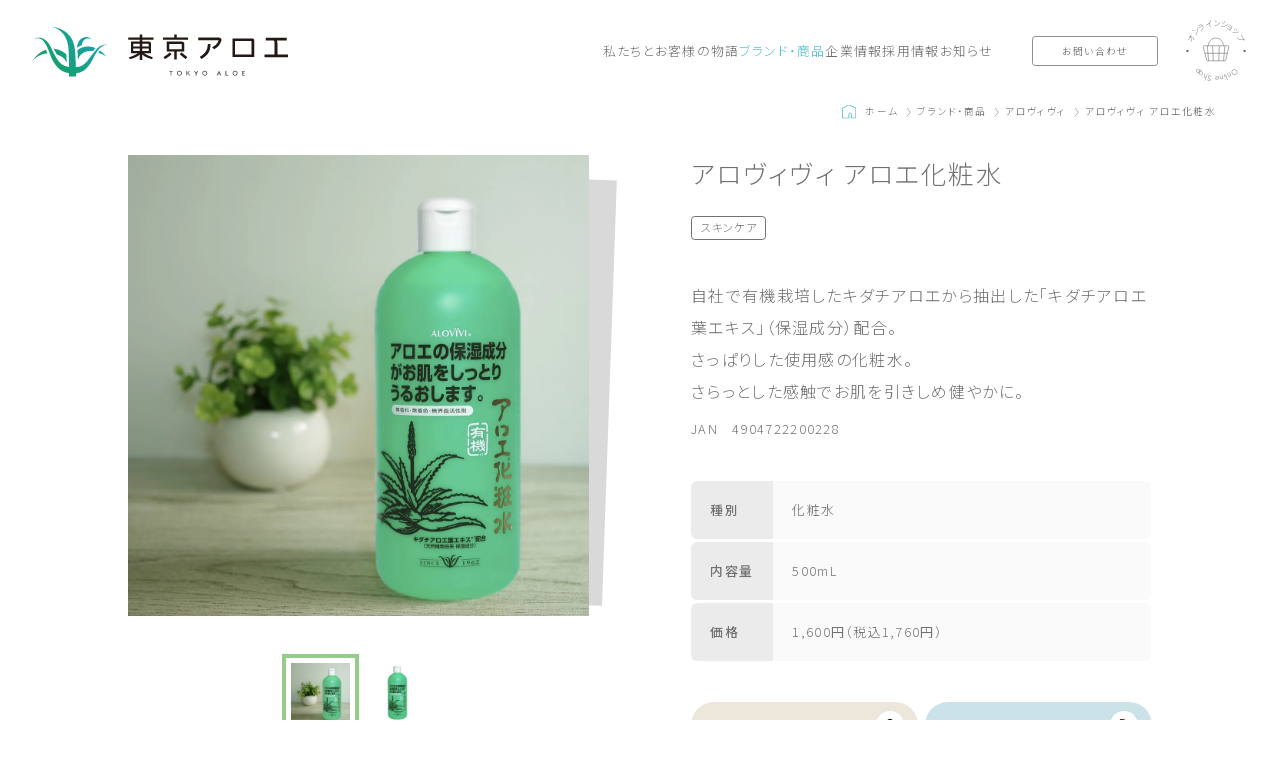

--- FILE ---
content_type: text/html; charset=UTF-8
request_url: https://tokyo-aloe.jp/products/aloe-lotion/
body_size: 12877
content:
<!doctype html>
<html lang="ja">

<head prefix="og:http://ogp.me/ns#">
	<meta charset="UTF-8">
	<meta name="viewport" content="width=device-width, initial-scale=1">
	<meta name="format-detection" content="telephone=no">
	<meta name="twitter:card" content="summary">
	<meta name="google" content="notranslate">
	<meta name="description" content="自社栽培の有機キダチアロエの抽出エキス（保湿成分）配合。さっぱりした使用感の化粧水。さらっとした感触でお肌を引きしめ健やかに。">
	<meta property="og:type" content="article">
	<meta property="og:locale" content="ja_JP">
	<meta property="og:site_name" content="東京アロエ株式会社">
	<meta property="og:title" content="アロヴィヴィ アロエ化粧水">
	<meta property="og:description" content="自社栽培の有機キダチアロエの抽出エキス（保湿成分）配合。さっぱりした使用感の化粧水。さらっとした感触でお肌を引きしめ健やかに。">
	<meta property="og:image" content="https://tokyo-aloe.jp/cms/wp-content/themes/tokyo-aloe/images/common/img_ogp_01.jpg">
	<meta property="og:url" content="https://tokyo-aloe.jp/products/aloe-lotion/">
	<link rel="icon" type="image/x-icon" href="https://tokyo-aloe.jp/cms/wp-content/themes/tokyo-aloe/images/common/favicon.ico">
	<link rel="apple-touch-icon" href="https://tokyo-aloe.jp/cms/wp-content/themes/tokyo-aloe/images/common/img_webclip_01.png">
		<title>アロヴィヴィ アロエ化粧水 &#8211; 東京アロエ株式会社</title>
<meta name='robots' content='max-image-preview:large' />
<link rel='dns-prefetch' href='//cdnjs.cloudflare.com' />
<link rel='dns-prefetch' href='//cdn.jsdelivr.net' />
<link rel="alternate" type="application/rss+xml" title="東京アロエ株式会社 &raquo; フィード" href="https://tokyo-aloe.jp/feed/" />
<link rel="alternate" title="oEmbed (JSON)" type="application/json+oembed" href="https://tokyo-aloe.jp/wp-json/oembed/1.0/embed?url=https%3A%2F%2Ftokyo-aloe.jp%2Fproducts%2Faloe-lotion%2F" />
<link rel="alternate" title="oEmbed (XML)" type="text/xml+oembed" href="https://tokyo-aloe.jp/wp-json/oembed/1.0/embed?url=https%3A%2F%2Ftokyo-aloe.jp%2Fproducts%2Faloe-lotion%2F&#038;format=xml" />
		<!-- This site uses the Google Analytics by MonsterInsights plugin v9.11.1 - Using Analytics tracking - https://www.monsterinsights.com/ -->
							<script src="//www.googletagmanager.com/gtag/js?id=G-XYFCYYE4LX"  data-cfasync="false" data-wpfc-render="false" async></script>
			<script data-cfasync="false" data-wpfc-render="false">
				var mi_version = '9.11.1';
				var mi_track_user = true;
				var mi_no_track_reason = '';
								var MonsterInsightsDefaultLocations = {"page_location":"https:\/\/tokyo-aloe.jp\/products\/aloe-lotion\/"};
								if ( typeof MonsterInsightsPrivacyGuardFilter === 'function' ) {
					var MonsterInsightsLocations = (typeof MonsterInsightsExcludeQuery === 'object') ? MonsterInsightsPrivacyGuardFilter( MonsterInsightsExcludeQuery ) : MonsterInsightsPrivacyGuardFilter( MonsterInsightsDefaultLocations );
				} else {
					var MonsterInsightsLocations = (typeof MonsterInsightsExcludeQuery === 'object') ? MonsterInsightsExcludeQuery : MonsterInsightsDefaultLocations;
				}

								var disableStrs = [
										'ga-disable-G-XYFCYYE4LX',
									];

				/* Function to detect opted out users */
				function __gtagTrackerIsOptedOut() {
					for (var index = 0; index < disableStrs.length; index++) {
						if (document.cookie.indexOf(disableStrs[index] + '=true') > -1) {
							return true;
						}
					}

					return false;
				}

				/* Disable tracking if the opt-out cookie exists. */
				if (__gtagTrackerIsOptedOut()) {
					for (var index = 0; index < disableStrs.length; index++) {
						window[disableStrs[index]] = true;
					}
				}

				/* Opt-out function */
				function __gtagTrackerOptout() {
					for (var index = 0; index < disableStrs.length; index++) {
						document.cookie = disableStrs[index] + '=true; expires=Thu, 31 Dec 2099 23:59:59 UTC; path=/';
						window[disableStrs[index]] = true;
					}
				}

				if ('undefined' === typeof gaOptout) {
					function gaOptout() {
						__gtagTrackerOptout();
					}
				}
								window.dataLayer = window.dataLayer || [];

				window.MonsterInsightsDualTracker = {
					helpers: {},
					trackers: {},
				};
				if (mi_track_user) {
					function __gtagDataLayer() {
						dataLayer.push(arguments);
					}

					function __gtagTracker(type, name, parameters) {
						if (!parameters) {
							parameters = {};
						}

						if (parameters.send_to) {
							__gtagDataLayer.apply(null, arguments);
							return;
						}

						if (type === 'event') {
														parameters.send_to = monsterinsights_frontend.v4_id;
							var hookName = name;
							if (typeof parameters['event_category'] !== 'undefined') {
								hookName = parameters['event_category'] + ':' + name;
							}

							if (typeof MonsterInsightsDualTracker.trackers[hookName] !== 'undefined') {
								MonsterInsightsDualTracker.trackers[hookName](parameters);
							} else {
								__gtagDataLayer('event', name, parameters);
							}
							
						} else {
							__gtagDataLayer.apply(null, arguments);
						}
					}

					__gtagTracker('js', new Date());
					__gtagTracker('set', {
						'developer_id.dZGIzZG': true,
											});
					if ( MonsterInsightsLocations.page_location ) {
						__gtagTracker('set', MonsterInsightsLocations);
					}
										__gtagTracker('config', 'G-XYFCYYE4LX', {"forceSSL":"true","link_attribution":"true"} );
										window.gtag = __gtagTracker;										(function () {
						/* https://developers.google.com/analytics/devguides/collection/analyticsjs/ */
						/* ga and __gaTracker compatibility shim. */
						var noopfn = function () {
							return null;
						};
						var newtracker = function () {
							return new Tracker();
						};
						var Tracker = function () {
							return null;
						};
						var p = Tracker.prototype;
						p.get = noopfn;
						p.set = noopfn;
						p.send = function () {
							var args = Array.prototype.slice.call(arguments);
							args.unshift('send');
							__gaTracker.apply(null, args);
						};
						var __gaTracker = function () {
							var len = arguments.length;
							if (len === 0) {
								return;
							}
							var f = arguments[len - 1];
							if (typeof f !== 'object' || f === null || typeof f.hitCallback !== 'function') {
								if ('send' === arguments[0]) {
									var hitConverted, hitObject = false, action;
									if ('event' === arguments[1]) {
										if ('undefined' !== typeof arguments[3]) {
											hitObject = {
												'eventAction': arguments[3],
												'eventCategory': arguments[2],
												'eventLabel': arguments[4],
												'value': arguments[5] ? arguments[5] : 1,
											}
										}
									}
									if ('pageview' === arguments[1]) {
										if ('undefined' !== typeof arguments[2]) {
											hitObject = {
												'eventAction': 'page_view',
												'page_path': arguments[2],
											}
										}
									}
									if (typeof arguments[2] === 'object') {
										hitObject = arguments[2];
									}
									if (typeof arguments[5] === 'object') {
										Object.assign(hitObject, arguments[5]);
									}
									if ('undefined' !== typeof arguments[1].hitType) {
										hitObject = arguments[1];
										if ('pageview' === hitObject.hitType) {
											hitObject.eventAction = 'page_view';
										}
									}
									if (hitObject) {
										action = 'timing' === arguments[1].hitType ? 'timing_complete' : hitObject.eventAction;
										hitConverted = mapArgs(hitObject);
										__gtagTracker('event', action, hitConverted);
									}
								}
								return;
							}

							function mapArgs(args) {
								var arg, hit = {};
								var gaMap = {
									'eventCategory': 'event_category',
									'eventAction': 'event_action',
									'eventLabel': 'event_label',
									'eventValue': 'event_value',
									'nonInteraction': 'non_interaction',
									'timingCategory': 'event_category',
									'timingVar': 'name',
									'timingValue': 'value',
									'timingLabel': 'event_label',
									'page': 'page_path',
									'location': 'page_location',
									'title': 'page_title',
									'referrer' : 'page_referrer',
								};
								for (arg in args) {
																		if (!(!args.hasOwnProperty(arg) || !gaMap.hasOwnProperty(arg))) {
										hit[gaMap[arg]] = args[arg];
									} else {
										hit[arg] = args[arg];
									}
								}
								return hit;
							}

							try {
								f.hitCallback();
							} catch (ex) {
							}
						};
						__gaTracker.create = newtracker;
						__gaTracker.getByName = newtracker;
						__gaTracker.getAll = function () {
							return [];
						};
						__gaTracker.remove = noopfn;
						__gaTracker.loaded = true;
						window['__gaTracker'] = __gaTracker;
					})();
									} else {
										console.log("");
					(function () {
						function __gtagTracker() {
							return null;
						}

						window['__gtagTracker'] = __gtagTracker;
						window['gtag'] = __gtagTracker;
					})();
									}
			</script>
							<!-- / Google Analytics by MonsterInsights -->
		<style id='wp-img-auto-sizes-contain-inline-css'>
img:is([sizes=auto i],[sizes^="auto," i]){contain-intrinsic-size:3000px 1500px}
/*# sourceURL=wp-img-auto-sizes-contain-inline-css */
</style>
<style id='wp-block-library-inline-css'>
:root{--wp-block-synced-color:#7a00df;--wp-block-synced-color--rgb:122,0,223;--wp-bound-block-color:var(--wp-block-synced-color);--wp-editor-canvas-background:#ddd;--wp-admin-theme-color:#007cba;--wp-admin-theme-color--rgb:0,124,186;--wp-admin-theme-color-darker-10:#006ba1;--wp-admin-theme-color-darker-10--rgb:0,107,160.5;--wp-admin-theme-color-darker-20:#005a87;--wp-admin-theme-color-darker-20--rgb:0,90,135;--wp-admin-border-width-focus:2px}@media (min-resolution:192dpi){:root{--wp-admin-border-width-focus:1.5px}}.wp-element-button{cursor:pointer}:root .has-very-light-gray-background-color{background-color:#eee}:root .has-very-dark-gray-background-color{background-color:#313131}:root .has-very-light-gray-color{color:#eee}:root .has-very-dark-gray-color{color:#313131}:root .has-vivid-green-cyan-to-vivid-cyan-blue-gradient-background{background:linear-gradient(135deg,#00d084,#0693e3)}:root .has-purple-crush-gradient-background{background:linear-gradient(135deg,#34e2e4,#4721fb 50%,#ab1dfe)}:root .has-hazy-dawn-gradient-background{background:linear-gradient(135deg,#faaca8,#dad0ec)}:root .has-subdued-olive-gradient-background{background:linear-gradient(135deg,#fafae1,#67a671)}:root .has-atomic-cream-gradient-background{background:linear-gradient(135deg,#fdd79a,#004a59)}:root .has-nightshade-gradient-background{background:linear-gradient(135deg,#330968,#31cdcf)}:root .has-midnight-gradient-background{background:linear-gradient(135deg,#020381,#2874fc)}:root{--wp--preset--font-size--normal:16px;--wp--preset--font-size--huge:42px}.has-regular-font-size{font-size:1em}.has-larger-font-size{font-size:2.625em}.has-normal-font-size{font-size:var(--wp--preset--font-size--normal)}.has-huge-font-size{font-size:var(--wp--preset--font-size--huge)}.has-text-align-center{text-align:center}.has-text-align-left{text-align:left}.has-text-align-right{text-align:right}.has-fit-text{white-space:nowrap!important}#end-resizable-editor-section{display:none}.aligncenter{clear:both}.items-justified-left{justify-content:flex-start}.items-justified-center{justify-content:center}.items-justified-right{justify-content:flex-end}.items-justified-space-between{justify-content:space-between}.screen-reader-text{border:0;clip-path:inset(50%);height:1px;margin:-1px;overflow:hidden;padding:0;position:absolute;width:1px;word-wrap:normal!important}.screen-reader-text:focus{background-color:#ddd;clip-path:none;color:#444;display:block;font-size:1em;height:auto;left:5px;line-height:normal;padding:15px 23px 14px;text-decoration:none;top:5px;width:auto;z-index:100000}html :where(.has-border-color){border-style:solid}html :where([style*=border-top-color]){border-top-style:solid}html :where([style*=border-right-color]){border-right-style:solid}html :where([style*=border-bottom-color]){border-bottom-style:solid}html :where([style*=border-left-color]){border-left-style:solid}html :where([style*=border-width]){border-style:solid}html :where([style*=border-top-width]){border-top-style:solid}html :where([style*=border-right-width]){border-right-style:solid}html :where([style*=border-bottom-width]){border-bottom-style:solid}html :where([style*=border-left-width]){border-left-style:solid}html :where(img[class*=wp-image-]){height:auto;max-width:100%}:where(figure){margin:0 0 1em}html :where(.is-position-sticky){--wp-admin--admin-bar--position-offset:var(--wp-admin--admin-bar--height,0px)}@media screen and (max-width:600px){html :where(.is-position-sticky){--wp-admin--admin-bar--position-offset:0px}}
.vk-cols--reverse{flex-direction:row-reverse}.vk-cols--hasbtn{margin-bottom:0}.vk-cols--hasbtn>.row>.vk_gridColumn_item,.vk-cols--hasbtn>.wp-block-column{position:relative;padding-bottom:3em}.vk-cols--hasbtn>.row>.vk_gridColumn_item>.wp-block-buttons,.vk-cols--hasbtn>.row>.vk_gridColumn_item>.vk_button,.vk-cols--hasbtn>.wp-block-column>.wp-block-buttons,.vk-cols--hasbtn>.wp-block-column>.vk_button{position:absolute;bottom:0;width:100%}.vk-cols--fit.wp-block-columns{gap:0}.vk-cols--fit.wp-block-columns,.vk-cols--fit.wp-block-columns:not(.is-not-stacked-on-mobile){margin-top:0;margin-bottom:0;justify-content:space-between}.vk-cols--fit.wp-block-columns>.wp-block-column *:last-child,.vk-cols--fit.wp-block-columns:not(.is-not-stacked-on-mobile)>.wp-block-column *:last-child{margin-bottom:0}.vk-cols--fit.wp-block-columns>.wp-block-column>.wp-block-cover,.vk-cols--fit.wp-block-columns:not(.is-not-stacked-on-mobile)>.wp-block-column>.wp-block-cover{margin-top:0}.vk-cols--fit.wp-block-columns.has-background,.vk-cols--fit.wp-block-columns:not(.is-not-stacked-on-mobile).has-background{padding:0}@media(max-width: 599px){.vk-cols--fit.wp-block-columns:not(.has-background)>.wp-block-column:not(.has-background),.vk-cols--fit.wp-block-columns:not(.is-not-stacked-on-mobile):not(.has-background)>.wp-block-column:not(.has-background){padding-left:0 !important;padding-right:0 !important}}@media(min-width: 782px){.vk-cols--fit.wp-block-columns .block-editor-block-list__block.wp-block-column:not(:first-child),.vk-cols--fit.wp-block-columns>.wp-block-column:not(:first-child),.vk-cols--fit.wp-block-columns:not(.is-not-stacked-on-mobile) .block-editor-block-list__block.wp-block-column:not(:first-child),.vk-cols--fit.wp-block-columns:not(.is-not-stacked-on-mobile)>.wp-block-column:not(:first-child){margin-left:0}}@media(min-width: 600px)and (max-width: 781px){.vk-cols--fit.wp-block-columns .wp-block-column:nth-child(2n),.vk-cols--fit.wp-block-columns:not(.is-not-stacked-on-mobile) .wp-block-column:nth-child(2n){margin-left:0}.vk-cols--fit.wp-block-columns .wp-block-column:not(:only-child),.vk-cols--fit.wp-block-columns:not(.is-not-stacked-on-mobile) .wp-block-column:not(:only-child){flex-basis:50% !important}}.vk-cols--fit--gap1.wp-block-columns{gap:1px}@media(min-width: 600px)and (max-width: 781px){.vk-cols--fit--gap1.wp-block-columns .wp-block-column:not(:only-child){flex-basis:calc(50% - 1px) !important}}.vk-cols--fit.vk-cols--grid>.block-editor-block-list__block,.vk-cols--fit.vk-cols--grid>.wp-block-column,.vk-cols--fit.vk-cols--grid:not(.is-not-stacked-on-mobile)>.block-editor-block-list__block,.vk-cols--fit.vk-cols--grid:not(.is-not-stacked-on-mobile)>.wp-block-column{flex-basis:50%;box-sizing:border-box}@media(max-width: 599px){.vk-cols--fit.vk-cols--grid.vk-cols--grid--alignfull>.wp-block-column:nth-child(2)>.wp-block-cover,.vk-cols--fit.vk-cols--grid.vk-cols--grid--alignfull>.wp-block-column:nth-child(2)>.vk_outer,.vk-cols--fit.vk-cols--grid:not(.is-not-stacked-on-mobile).vk-cols--grid--alignfull>.wp-block-column:nth-child(2)>.wp-block-cover,.vk-cols--fit.vk-cols--grid:not(.is-not-stacked-on-mobile).vk-cols--grid--alignfull>.wp-block-column:nth-child(2)>.vk_outer{width:100vw;margin-right:calc((100% - 100vw)/2);margin-left:calc((100% - 100vw)/2)}}@media(min-width: 600px){.vk-cols--fit.vk-cols--grid.vk-cols--grid--alignfull>.wp-block-column:nth-child(2)>.wp-block-cover,.vk-cols--fit.vk-cols--grid.vk-cols--grid--alignfull>.wp-block-column:nth-child(2)>.vk_outer,.vk-cols--fit.vk-cols--grid:not(.is-not-stacked-on-mobile).vk-cols--grid--alignfull>.wp-block-column:nth-child(2)>.wp-block-cover,.vk-cols--fit.vk-cols--grid:not(.is-not-stacked-on-mobile).vk-cols--grid--alignfull>.wp-block-column:nth-child(2)>.vk_outer{margin-right:calc(100% - 50vw);width:50vw}}@media(min-width: 600px){.vk-cols--fit.vk-cols--grid.vk-cols--grid--alignfull.vk-cols--reverse>.wp-block-column,.vk-cols--fit.vk-cols--grid:not(.is-not-stacked-on-mobile).vk-cols--grid--alignfull.vk-cols--reverse>.wp-block-column{margin-left:0;margin-right:0}.vk-cols--fit.vk-cols--grid.vk-cols--grid--alignfull.vk-cols--reverse>.wp-block-column:nth-child(2)>.wp-block-cover,.vk-cols--fit.vk-cols--grid.vk-cols--grid--alignfull.vk-cols--reverse>.wp-block-column:nth-child(2)>.vk_outer,.vk-cols--fit.vk-cols--grid:not(.is-not-stacked-on-mobile).vk-cols--grid--alignfull.vk-cols--reverse>.wp-block-column:nth-child(2)>.wp-block-cover,.vk-cols--fit.vk-cols--grid:not(.is-not-stacked-on-mobile).vk-cols--grid--alignfull.vk-cols--reverse>.wp-block-column:nth-child(2)>.vk_outer{margin-left:calc(100% - 50vw)}}.vk-cols--menu h2,.vk-cols--menu h3,.vk-cols--menu h4,.vk-cols--menu h5{margin-bottom:.2em;text-shadow:#000 0 0 10px}.vk-cols--menu h2:first-child,.vk-cols--menu h3:first-child,.vk-cols--menu h4:first-child,.vk-cols--menu h5:first-child{margin-top:0}.vk-cols--menu p{margin-bottom:1rem;text-shadow:#000 0 0 10px}.vk-cols--menu .wp-block-cover__inner-container:last-child{margin-bottom:0}.vk-cols--fitbnrs .wp-block-column .wp-block-cover:hover img{filter:unset}.vk-cols--fitbnrs .wp-block-column .wp-block-cover:hover{background-color:unset}.vk-cols--fitbnrs .wp-block-column .wp-block-cover:hover .wp-block-cover__image-background{filter:unset !important}.vk-cols--fitbnrs .wp-block-cover .wp-block-cover__inner-container{position:absolute;height:100%;width:100%}.vk-cols--fitbnrs .vk_button{height:100%;margin:0}.vk-cols--fitbnrs .vk_button .vk_button_btn,.vk-cols--fitbnrs .vk_button .btn{height:100%;width:100%;border:none;box-shadow:none;background-color:unset !important;transition:unset}.vk-cols--fitbnrs .vk_button .vk_button_btn:hover,.vk-cols--fitbnrs .vk_button .btn:hover{transition:unset}.vk-cols--fitbnrs .vk_button .vk_button_btn:after,.vk-cols--fitbnrs .vk_button .btn:after{border:none}.vk-cols--fitbnrs .vk_button .vk_button_link_txt{width:100%;position:absolute;top:50%;left:50%;transform:translateY(-50%) translateX(-50%);font-size:2rem;text-shadow:#000 0 0 10px}.vk-cols--fitbnrs .vk_button .vk_button_link_subCaption{width:100%;position:absolute;top:calc(50% + 2.2em);left:50%;transform:translateY(-50%) translateX(-50%);text-shadow:#000 0 0 10px}@media(min-width: 992px){.vk-cols--media.wp-block-columns{gap:3rem}}.vk-fit-map figure{margin-bottom:0}.vk-fit-map iframe{position:relative;margin-bottom:0;display:block;max-height:400px;width:100vw}.vk-fit-map:is(.alignfull,.alignwide) div{max-width:100%}.vk-table--th--width25 :where(tr>*:first-child){width:25%}.vk-table--th--width30 :where(tr>*:first-child){width:30%}.vk-table--th--width35 :where(tr>*:first-child){width:35%}.vk-table--th--width40 :where(tr>*:first-child){width:40%}.vk-table--th--bg-bright :where(tr>*:first-child){background-color:var(--wp--preset--color--bg-secondary, rgba(0, 0, 0, 0.05))}@media(max-width: 599px){.vk-table--mobile-block :is(th,td){width:100%;display:block}.vk-table--mobile-block.wp-block-table table :is(th,td){border-top:none}}.vk-table--width--th25 :where(tr>*:first-child){width:25%}.vk-table--width--th30 :where(tr>*:first-child){width:30%}.vk-table--width--th35 :where(tr>*:first-child){width:35%}.vk-table--width--th40 :where(tr>*:first-child){width:40%}.no-margin{margin:0}@media(max-width: 599px){.wp-block-image.vk-aligncenter--mobile>.alignright{float:none;margin-left:auto;margin-right:auto}.vk-no-padding-horizontal--mobile{padding-left:0 !important;padding-right:0 !important}}
/* VK Color Palettes */

/*# sourceURL=wp-block-library-inline-css */
</style>
<style id='classic-theme-styles-inline-css'>
/*! This file is auto-generated */
.wp-block-button__link{color:#fff;background-color:#32373c;border-radius:9999px;box-shadow:none;text-decoration:none;padding:calc(.667em + 2px) calc(1.333em + 2px);font-size:1.125em}.wp-block-file__button{background:#32373c;color:#fff;text-decoration:none}
/*# sourceURL=/wp-includes/css/classic-themes.min.css */
</style>
<link rel='stylesheet' id='vk-components-style-css' href='https://tokyo-aloe.jp/cms/wp-content/plugins/vk-blocks/vendor/vektor-inc/vk-component/src//assets/css/vk-components.css' media='all' />
<link rel='stylesheet' id='vk-swiper-style-css' href='https://tokyo-aloe.jp/cms/wp-content/plugins/vk-blocks/vendor/vektor-inc/vk-swiper/src/assets/css/swiper-bundle.min.css' media='all' />
<link rel='stylesheet' id='vkblocks-bootstrap-css' href='https://tokyo-aloe.jp/cms/wp-content/plugins/vk-blocks/build/bootstrap_vk_using.css' media='all' />
<link rel='stylesheet' id='tokyoaloe-style-css' href='https://tokyo-aloe.jp/cms/wp-content/themes/tokyo-aloe/style.css' media='all' />
<link rel='stylesheet' id='vk-blocks-build-css-css' href='https://tokyo-aloe.jp/cms/wp-content/plugins/vk-blocks/build/block-build.css' media='all' />
<style id='vk-blocks-build-css-inline-css'>
:root { --vk-size-text: 16px; /* --vk-color-primary is deprecated. */ --vk-color-primary:#337ab7; }

	:root {
		--vk_image-mask-circle: url(https://tokyo-aloe.jp/cms/wp-content/plugins/vk-blocks/inc/vk-blocks/images/circle.svg);
		--vk_image-mask-wave01: url(https://tokyo-aloe.jp/cms/wp-content/plugins/vk-blocks/inc/vk-blocks/images/wave01.svg);
		--vk_image-mask-wave02: url(https://tokyo-aloe.jp/cms/wp-content/plugins/vk-blocks/inc/vk-blocks/images/wave02.svg);
		--vk_image-mask-wave03: url(https://tokyo-aloe.jp/cms/wp-content/plugins/vk-blocks/inc/vk-blocks/images/wave03.svg);
		--vk_image-mask-wave04: url(https://tokyo-aloe.jp/cms/wp-content/plugins/vk-blocks/inc/vk-blocks/images/wave04.svg);
	}
	

	:root {

		--vk-balloon-border-width:1px;

		--vk-balloon-speech-offset:-12px;
	}
	

	:root {
		--vk_flow-arrow: url(https://tokyo-aloe.jp/cms/wp-content/plugins/vk-blocks/inc/vk-blocks/images/arrow_bottom.svg);
	}
	
/*# sourceURL=vk-blocks-build-css-inline-css */
</style>
<link rel='stylesheet' id='vk-font-awesome-css' href='https://tokyo-aloe.jp/cms/wp-content/plugins/vk-blocks/vendor/vektor-inc/font-awesome-versions/src/font-awesome/css/all.min.css' media='all' />
<link rel='stylesheet' id='animsition-css' href='https://cdnjs.cloudflare.com/ajax/libs/animsition/4.0.2/css/animsition.min.css' media='all' />
<link rel='stylesheet' id='swiper-css' href='https://cdn.jsdelivr.net/npm/swiper@11/swiper-bundle.min.css' media='all' />
<script src="https://tokyo-aloe.jp/cms/wp-includes/js/jquery/jquery.min.js" id="jquery-core-js"></script>
<script src="https://tokyo-aloe.jp/cms/wp-includes/js/jquery/jquery-migrate.min.js" id="jquery-migrate-js"></script>
<script src="https://tokyo-aloe.jp/cms/wp-content/plugins/google-analytics-for-wordpress/assets/js/frontend-gtag.min.js" id="monsterinsights-frontend-script-js" async data-wp-strategy="async"></script>
<script data-cfasync="false" data-wpfc-render="false" id='monsterinsights-frontend-script-js-extra'>var monsterinsights_frontend = {"js_events_tracking":"true","download_extensions":"doc,pdf,ppt,zip,xls,docx,pptx,xlsx","inbound_paths":"[{\"path\":\"\\\/go\\\/\",\"label\":\"affiliate\"},{\"path\":\"\\\/recommend\\\/\",\"label\":\"affiliate\"}]","home_url":"https:\/\/tokyo-aloe.jp","hash_tracking":"false","v4_id":"G-XYFCYYE4LX"};</script>
<script src="https://cdnjs.cloudflare.com/ajax/libs/animsition/4.0.2/js/animsition.min.js" id="animsition-js"></script>
<script src="https://tokyo-aloe.jp/cms/wp-content/themes/tokyo-aloe/js/jquery.inview.min.js" id="inview-js"></script>
<script src="https://tokyo-aloe.jp/cms/wp-content/themes/tokyo-aloe/js/functions.js" id="functions-js"></script>
<script src="https://cdn.jsdelivr.net/npm/swiper@11/swiper-bundle.min.js" id="swiper-js"></script>
<link rel="https://api.w.org/" href="https://tokyo-aloe.jp/wp-json/" /><link rel="alternate" title="JSON" type="application/json" href="https://tokyo-aloe.jp/wp-json/wp/v2/products/105" /><link rel="canonical" href="https://tokyo-aloe.jp/products/aloe-lotion/" />

	<!-- Google tag (gtag.js) -->
	<script async src="https://www.googletagmanager.com/gtag/js?id=G-XYFCYYE4LX"></script>
	<script>
		window.dataLayer = window.dataLayer || [];

		function gtag() {
			dataLayer.push(arguments);
		}
		gtag('js', new Date());

		gtag('config', 'G-XYFCYYE4LX');
	</script>
</head>	<body class="qua-content products-content alovivi-content aloe-lotion-content entry-content">
		<header class="site-header">
			<div class="site-title"><a class="logo" href="https://tokyo-aloe.jp/"><svg class="logo__svg" viewBox="0 0 320 64" xmlns="http://www.w3.org/2000/svg" xmlns:xlink="http://www.w3.org/1999/xlink"><title>東京アロエ株式会社</title><lineargradient id="a" gradientUnits="userSpaceOnUse" x1="-2.331" x2="69.394" y1="67.797" y2="15.254"><stop offset="0" stop-color="#139e4b"></stop><stop offset="1" stop-color="#18a2a6"></stop></lineargradient><lineargradient id="b" x1=".048" x2="75.864" xlink:href="#a" y1="79.611" y2="24.072"></lineargradient><lineargradient id="c" x1="-.719" x2="69.776" xlink:href="#a" y1="64.29" y2="12.648"></lineargradient><lineargradient id="d" x1="15.356" x2="85.184" xlink:href="#a" y1="87.988" y2="36.835"></lineargradient><lineargradient id="e" x1="-9.176" x2="58.88" xlink:href="#a" y1="51.368" y2="1.513"></lineargradient><lineargradient id="f" x1="-1.969" x2="68.866" xlink:href="#a" y1="62.582" y2="10.691"></lineargradient><g class="logo__symbol"><path d="m62.286 24.221c-.586-3.223 4.058-11.804 12.05-7.477-2.573-2.639-5.707-3.801-10.454-2.086-5.281 1.826-7.701 8.516-7.452 12.819 2.142-2.16 4.999-3.029 5.855-3.255z" fill="url(#a)"></path><path d="m56.817 30.348.608 12.485c1.97-8.912 11.074-12.433 18.781-11.252 1.189-1.577 2.29-2.949 3.311-3.765-10.185-4.518-18.768-.974-22.701 2.532z" fill="url(#b)"></path><path d="m43.505 47.279-.597-11.679c-3.139-3.21-9.123-6.484-15.748-7.12 1.244 2.513 2.928 5.683 3.752 7.203 12.146 4.143 12.602 11.61 12.593 11.595z" fill="url(#c)"></path><path d="m84.889 30.804c-.426.326-1.856 2.25-2.095 2.681 3.103.982 6.57 2.503 9.742 4.211-2.332-2.557-5.403-5.242-7.647-6.892z" fill="url(#d)"></path><path d="m0 44.741c5.607-7.425 13.389-9.952 19.18-10.443-.384-.988-1.265-3.404-1.776-4.537-5.686 1.938-11.798 6.077-17.405 14.98z" fill="url(#e)"></path><path d="m94.309 23.285c-6.403-.553-10.97 2.834-13.209 5.37-2.066 2.34-5.467 6.68-8.528 10.749-2.532 3.366-5.297 7.219-8.879 9.539-2.859 1.862-5.893 2.64-8.941 2.612-.156-6.762-.457-14.788-1.037-20.927-1.32-13.973-7.917-26.01-28.424-29.862 14.886 4.904 19.582 16.53 20.38 28.795.38 5.835.531 14.431.585 21.781-3.846-.167-8.467-2.144-11.81-5.743-5.112-5.504-9.554-16.694-12.473-21.85-3.425-6.048-7.994-8.207-11.262-8.962-2.799-.605-5.894-.002-8.034 2.209 5.703-3.58 9.594-.393 11.643 1.975 4.784 5.531 7.391 14.852 9.332 19.63 3.692 9.093 10.97 19.469 22.631 20.555 0 1.61-.004 2.994-.009 4.077h8.639c-.005-1.116-.012-3.851-.012-3.851 4.823-.566 8.826-2.349 12.286-5.378 5.034-4.405 8.283-11.617 11.338-17.25 5.852-10.789 11.201-13.203 15.783-13.471z" fill="url(#f)"></path></g><g class="logo__typo"><path d="m151.953 17.3v-2.856h-14.141v-3.781h-3.032v3.781h-14.527v2.856h14.527v2.226h-11.082v14.555h8.902c-3.001 2.106-7.499 4.108-11.46 5.242l1.308 2.378c5.351-1.525 9.491-3.054 12.332-6.019v6.858h3.032v-6.784h-.002s.002-.073.002-.073v.073l.047-.029c2.839 2.937 6.961 4.457 12.284 5.974l.75-2.599c-3.849-1.102-7.72-2.822-10.645-4.847l.283-.175h8.363v-11.785c0-1.298-.874-2.769-2.933-2.769h-8.147v-2.226h14.141zm-17.174 14.031h-8.153v-2.996h8.153zm0-5.746h-8.153v-3.205h8.153zm11.116 5.746h-8.084v-2.996h8.084zm-.83-8.951c.441 0 .821.355.821.8 0 .02.006.019.009.028v2.377h-8.084v-3.205z"></path><path d="m180.878 10.663h-3.139v3.686h-13.999v2.924h31.384v-2.924h-14.246z"></path><path d="m187.418 19.575.007-.005h-19.067v12.421h9.486v10.037h3.103v-10.037h9.399v-9.717c-.031-1.281-.905-2.699-2.928-2.699zm-15.957 9.456v-6.534h14.974c.415.031.763.364.763.788 0 .025.006.026.01.035v5.711z"></path><path d="m171.947 33.388c-2.116 1.869-3.881 3.266-7.148 5.284l-.382.238 1.726 2.769.379-.237c3.429-2.131 5.305-3.612 7.564-5.604l.334-.295-2.135-2.455z"></path><path d="m184.742 35.6 7.32 5.964 2.042-2.543-7.32-5.963z"></path><path d="m233.664 14.525.002-.002-25.534-.035h-.248v3.309l24.287.034h-.002c.966 0 1.12.247.988.713-1.467 3.654-3.878 6.148-7.723 7.964l-.311.147 2.399 2.51.162-.076c4.754-2.248 6.65-4.987 8.486-9.251.27-.609.469-1.174.627-1.714.33-1.645-.553-3.598-3.133-3.598z"></path><path d="m223.016 22.751-.007-.243h-3.384l.01.259c.322 8.335-4.448 12.584-9.797 15.861l1.92 2.855.141-.086c3.774-2.275 8.307-5.489 9.862-10.211.929-2.731 1.353-4.69 1.255-8.435z"></path><path d="m277.783 18.503c.084-1.602-.646-2.77-2.079-2.826l-24.91-.037h-.248l-.037 23.121v.248h3.306v-.082h23.913s.048-18.558.056-20.425zm-23.968 17.118v-16.672l19.958.034c.581.033.745.724.739 1.249 0 .006.003.006.003.012l-.034 15.377h-20.665z"></path><path d="m306.868 35.862-.054-13.065c0-1.315-.043-3.132-.659-4.706h12.31v-3.309h-26.224v3.309h8.848c1.828.019 2.056.748 2.056 4.706l-.004 13.065h-12.606v3.306h29.466v-3.306h-13.132z"></path><path d="m173.404 62.112v-5.075h-1.804v-.718h4.348v.718h-1.803v5.075h-.742z"></path><path d="m184.181 62.21c-.833 0-1.54-.29-2.122-.869-.582-.58-.873-1.288-.873-2.126s.291-1.546.873-2.125 1.289-.869 2.122-.869c.838 0 1.546.29 2.125.869.58.58.869 1.288.869 2.125s-.289 1.546-.869 2.126c-.58.579-1.288.869-2.125.869zm0-.718c.636 0 1.168-.22 1.595-.661.426-.44.641-.979.641-1.616s-.214-1.175-.641-1.615c-.427-.441-.959-.661-1.595-.661-.631 0-1.16.22-1.587.661-.427.44-.641.978-.641 1.615s.214 1.175.641 1.616.955.661 1.587.661z"></path><path d="m193.049 62.112v-5.793h.751v5.793zm3.876 0-3.043-2.986 2.513-2.807h.914l-2.472 2.749 3.109 3.043h-1.02z"></path><path d="m204.846 62.112v-2.456l-2.251-3.337h.905l1.722 2.578 1.729-2.578h.905l-2.259 3.345v2.447h-.751z"></path><path d="m216.057 62.21c-.833 0-1.54-.29-2.122-.869-.582-.58-.873-1.288-.873-2.126s.291-1.546.873-2.125 1.289-.869 2.122-.869c.838 0 1.546.29 2.125.869.58.58.869 1.288.869 2.125s-.289 1.546-.869 2.126c-.58.579-1.288.869-2.125.869zm0-.718c.636 0 1.168-.22 1.595-.661.426-.44.641-.979.641-1.616s-.214-1.175-.641-1.615c-.427-.441-.959-.661-1.595-.661-.631 0-1.16.22-1.587.661-.427.44-.641.978-.641 1.615s.214 1.175.641 1.616.955.661 1.587.661z"></path><path d="m235.041 60.603h-2.684l-.734 1.509h-.791l2.864-5.891 2.864 5.891h-.783l-.734-1.509zm-.334-.685-1.012-2.105-1.003 2.105z"></path><path d="m242.041 62.112v-5.793h.759v5.075h2.799v.718z"></path><path d="m253.839 62.21c-.833 0-1.54-.29-2.122-.869-.582-.58-.873-1.288-.873-2.126s.291-1.546.873-2.125 1.289-.869 2.122-.869c.838 0 1.546.29 2.125.869.58.58.869 1.288.869 2.125s-.289 1.546-.869 2.126c-.58.579-1.288.869-2.125.869zm0-.718c.636 0 1.168-.22 1.595-.661.426-.44.641-.979.641-1.616s-.214-1.175-.641-1.615c-.427-.441-.959-.661-1.595-.661-.631 0-1.16.22-1.587.661-.427.44-.641.978-.641 1.615s.214 1.175.641 1.616.955.661 1.587.661z"></path><path d="m262.707 62.112v-5.793h3.378v.718h-2.619v1.754h1.851v.718h-1.851v1.884h2.619v.718h-3.378z"></path></g></svg></a></div>			<nav class="site-navi">
				<ul class="site-menu">
					<li class="site-menu__item site-menu__item--story"><a href="https://tokyo-aloe.jp/story/">私たちとお客様の物語</a>
						<ul class="site-menu__child">
							<li class="site-menu__child__item site-menu__child__item--customer"><a href="https://tokyo-aloe.jp/story/customer/">お客様の物語</a></li>
							<li class="site-menu__child__item site-menu__child__item--grower"><a href="https://tokyo-aloe.jp/story/grower/">つくり手の物語</a></li>
							<li class="site-menu__child__item site-menu__child__item--history"><a href="https://tokyo-aloe.jp/story/history/">東京アロエの物語</a></li>
						</ul>
						<div class="toggle-button toggle-button--sec is-close"></div>
					</li>
					<li class="site-menu__item site-menu__item--products"><a href="https://tokyo-aloe.jp/products/">ブランド・商品</a>
						<ul class="site-menu__child">
							<li class="site-menu__child__item site-menu__child__item--alojin"><a href="https://tokyo-aloe.jp/products-brand/alojin/">アロジン</a></li>
							<li class="site-menu__child__item site-menu__child__item--alovivi"><a href="https://tokyo-aloe.jp/products-brand/alovivi/">アロヴィヴィ</a></li>
							<li class="site-menu__child__item site-menu__child__item--the-aloe"><a href="https://tokyo-aloe.jp/products-brand/the-aloe/">ジ アロエ</a></li>
                            <li class="site-menu__child__item site-menu__child__item--the-aloe"><a href="https://tokyo-aloe.jp/products-brand/olevea/">オーレヴェア</a></li>
							<li class="site-menu__child__item site-menu__child__item--healthy-foods"><a href="https://tokyo-aloe.jp/products-brand/healthy-foods/">健康食品</a></li>
						</ul>
						<div class="toggle-button toggle-button--sec is-close"></div>
					</li>
					<li class="site-menu__item site-menu__item--company"><a href="https://tokyo-aloe.jp/company/">企業情報</a></li>
					<li class="site-menu__item site-menu__item--careers"><a href="https://tokyo-aloe.jp/careers/">採用情報</a></li>
					<li class="site-menu__item site-menu__item--news"><a href="https://tokyo-aloe.jp/news/">お知らせ</a></li>
					<li class="site-menu__item site-menu__item--contact"><a class="contact-button" href="https://tokyo-aloe.jp/contact/">お問い合わせ</a></li>
					<li class="site-menu__item site-menu__item--ec"><a class="ec-button" href="https://tokyoaloe-online.jp" target="_blank"><svg class="ec-button__svg" xmlns="http://www.w3.org/2000/svg" viewBox="0 0 64 64"><g class="ec-button__icon"><path d="M43.053,44.235H21.451c-.529,0-.993-.368-1.132-.897l-4.277-16.322c-.203-.773,.359-1.535,1.132-1.535h29.653c.758,0,1.317,.735,1.141,1.5l-3.774,16.322c-.126,.547-.598,.933-1.141,.933Z"></path><line x1="18.109" y1="34.858" x2="46.167" y2="34.858"></line><line x1="43.089" y1="25.48" x2="41.472" y2="44.235"></line><line x1="36.118" y1="25.48" x2="35.562" y2="44.235"></line><line x1="21.124" y1="25.48" x2="22.74" y2="44.235"></line><line x1="27.816" y1="25.48" x2="28.651" y2="44.235"></line><path d="M22.486,25.48c0-5.366,4.195-9.715,9.369-9.715s9.369,4.35,9.369,9.715"></path></g><g class="ec-button__dot"><circle class="ec-button__dot__left" cx="6" cy="32" r="1.2"></circle><circle class="ec-button__dot__right" cx="58" cy="32" r="1.2"></circle></g><g class="ec-button__typo"><g class="ec-button__ja"><text transform="translate(8.07 23.706) rotate(-61.749)">オ</text><text transform="translate(11.273 17.459) rotate(-45.854)">ン</text><text transform="translate(15.969 12.403) rotate(-30.245)">ラ</text><text transform="translate(22.095 8.69) rotate(-13.892)">イ</text><text transform="translate(28.727 6.896) rotate(1.632)">ン</text><text transform="translate(36.133 7.015) rotate(18.474)">シ</text><text transform="translate(42.282 8.857) rotate(33.095)">ョ</text><text transform="translate(47.487 11.972) rotate(46.794)">ッ</text><text transform="translate(52.166 16.689) rotate(61.836)">プ</text></g><g class="ec-button__en"><text transform="translate(50.774 48.807) rotate(139.015)">O</text><text transform="translate(46 52.822) rotate(150.837)">n</text><text transform="translate(42.336 54.788) rotate(157.688)">l</text><text transform="translate(40.68 55.475) rotate(162.1)">i</text><text transform="translate(38.756 56.168) rotate(169.243)">n</text><text transform="translate(34.665 56.944) rotate(178.642)">e</text><text transform="translate(30.6 56.99) rotate(-174.11)"> </text><text transform="translate(28.26 56.819) rotate(-166.463)">S</text><text transform="translate(24.057 55.805) rotate(-156.723)">h</text><text transform="translate(20.229 54.169) rotate(-146.99)">o</text><text transform="translate(16.609 51.833) rotate(-136.963)">p</text></g></g></svg></a></li>
				</ul>
			</nav>
			<div class="toggle-button toggle-button--pri is-close"><span class="toggle-button__line"></span><span class="toggle-button__line"></span><span class="toggle-button__line"></span></div>
		</header>
		<div class="animsition">
			<main class="page-main">
				<header class="page-header">
					<div class="page-header__wrapper content-wrapper">
						<ul class="breadcrumb">
							<li class="breadcrumb__item"><a href="https://tokyo-aloe.jp/">ホーム</a></li>
							<li class="breadcrumb__item"><a href="https://tokyo-aloe.jp/products/">ブランド・商品</a></li>
							<li class="breadcrumb__item"><a href="https://tokyo-aloe.jp/products-brand/alovivi/">アロヴィヴィ</a></li>
							<li class="breadcrumb__item"><a href="https://tokyo-aloe.jp/products/aloe-lotion/">アロヴィヴィ アロエ化粧水</a></li>
						</ul>
					</div>
				</header>
				<article class="product">
					<header class="product__header">
						<div class="product__image">
							<div class="product__slider swiper">
								<div class="swiper-wrapper">
									<div class="swiper-slide"><img src="/cms/wp-content/uploads/2023/01/img_aloe-lotion_01.webp" alt=""></div>									<div class="swiper-slide"><img src="/cms/wp-content/uploads/2023/01/img_aloe-lotion_02.webp" alt=""></div>								</div>
							</div>
							<div class="product__thumbnail swiper" thumbsSlider>
								<div class="swiper-wrapper">
									<div class="swiper-slide"><img src="/cms/wp-content/uploads/2023/01/img_aloe-lotion_01.webp" alt=""></div>									<div class="swiper-slide"><img src="/cms/wp-content/uploads/2023/01/img_aloe-lotion_02.webp" alt=""></div>								</div>
								<div class="swiper-button-prev"></div>
								<div class="swiper-button-next"></div>
							</div>
						</div>
						<div class="product__intro">
							<div class="product__intro__wrapper">								<h1 class="product__title">アロヴィヴィ アロエ化粧水</h1>
								<div class="product__category"><span class="label label--border">スキンケア</span></div>
							</div>
							<div class="product__read">
								<p class="mb-0">自社で有機栽培したキダチアロエから抽出した「キダチアロエ葉エキス」（保湿成分）配合。<br />
さっぱりした使用感の化粧水。<br />
さらっとした感触でお肌を引きしめ健やかに。</p>								<p class="mt-1 mb-0 fz-16 lh-1d6">JAN　4904722200228</p>							</div>							<div class="product__detail">
								<table class="table table--pri">
									<tbody>										<tr>
											<th>種別</th>
											<td>化粧水</td>
										</tr>										<tr>
											<th>内容量</th>
											<td>500mL</td>
										</tr>										<tr>
											<th>価格</th>
											<td>1,600円（税込1,760円）</td>
										</tr>									</tbody>
								</table>
							</div>							<ul class="product__purchase">								<li><a class="button button--amazon" href="https://www.amazon.co.jp/アロヴィヴィ-アロヴィヴィアロエ化粧水-500ml/dp/B001ECQD90/" target="_blank">Amazonで購入</a></li>								<li><a class="button button--rakuten" href="https://search.rakuten.co.jp/search/mall/アロヴィヴィ%E3%80%80アロエ化粧水/" target="_blank">楽天で購入</a></li>							</ul>						</div>
					</header>
					<div class="product__content">
						<div class="accordion is-open">
							<h2 class="accordion__trigger">商品特長<span class="accordion__trigger__icon"></span></h2>
							<div class="accordion__target">
<p><span style="font-size: 18pt;">1994年生まれのロングセラー化粧水</span></p>
<h3>◇ 4種の植物由来の保湿成分配合</h3>
<ul>
<li>キダチアロエ葉エキス</li>
<li>レモン果実エキス</li>
<li>マグワ根皮エキス</li>
<li>甘草（※）</li>
</ul>
<p><span style="font-size: 10pt;">※ グリチルリチン酸2K</span></p>
<h3>◇ フリー情報</h3>
<p>無香料、無着色、オイルフリー、界面活性剤不使用</p>
							</div>
						</div>
						<div class="accordion">
							<h2 class="accordion__trigger">ご使用方法<span class="accordion__trigger__icon"></span></h2>
							<div class="accordion__target">
<p>朝晩の洗顔後、適量を手のひら、またはコットンに取り、お肌に馴染ませてください。</p>
							</div>
						</div>
						<div class="accordion">
							<h2 class="accordion__trigger">使用上の注意<span class="accordion__trigger__icon"></span></h2>
							<div class="accordion__target">
<ul>
<li>傷やはれもの、湿疹等、異常のある部位にはお使いにならないでください。</li>
<li>お肌に異常が生じていないかよく注意して使用してください。</li>
<li>化粧品がお肌に合わない時、すなわち次のような場合には、使用を中止してください。 そのまま化粧品類の使用を続けますと、症状を悪化させることがありますので、皮膚科専門医等にご相談されることをおすすめします。<br />
（1）使用中、赤味、はれ、かゆみ、刺激、色抜け（白斑等）や黒ずみ等の異常があらわれた場合。<br />
（2）使用したお肌に、直射日光があたって上記のような異常があらわれた場合。</li>
<li>目に入らないようご注意ください。 入った時は、こすらずにすぐに水かぬるま湯で洗い流してください。 症状によっては眼科医等にご相談されることをおすすめします。</li>
</ul>
<h3>＜保管上の注意＞</h3>
<ul>
<li>使用後は必ずしっかりキャップを閉めてください。</li>
<li>乳幼児の手の届かない所に保管してください。</li>
<li>直射日光のあたる場所や、極端に高温又は低温の場所には保管しないでください。</li>
</ul>
							</div>
						</div>
						<div class="accordion">
							<h2 class="accordion__trigger">全成分<span class="accordion__trigger__icon"></span></h2>
							<div class="accordion__target">
<p>水、エタノール、キダチアロエ葉エキス、レモン果実エキス、マグワ根皮エキス、BG、グリチルリチン酸2K、クエン酸Na、フェノキシエタノール</p>
							</div>
						</div>
					</div>
					<footer class="product__footer">						<ul class="product__purchase">							<li><a class="button button--amazon" href="https://www.amazon.co.jp/アロヴィヴィ-アロヴィヴィアロエ化粧水-500ml/dp/B001ECQD90/" target="_blank">Amazonで購入</a></li>							<li><a class="button button--rakuten" href="https://search.rakuten.co.jp/search/mall/アロヴィヴィ%E3%80%80アロエ化粧水/" target="_blank">楽天で購入</a></li>						</ul>						<div class="product__prev"><a class="button button--gray" href="https://tokyo-aloe.jp/products-brand/alovivi/">アロヴィヴィの一覧へ戻る</a></div>
					</footer>
				</article>
				<footer class="page-footer">
					<div class="page-footer__wrapper">
						<ul class="breadcrumb">
							<li class="breadcrumb__item"><a href="https://tokyo-aloe.jp/">ホーム</a></li>
							<li class="breadcrumb__item"><a href="https://tokyo-aloe.jp/products/">ブランド・商品</a></li>
							<li class="breadcrumb__item"><a href="https://tokyo-aloe.jp/products-brand/alovivi/">アロヴィヴィ</a></li>
							<li class="breadcrumb__item"><a href="https://tokyo-aloe.jp/products/aloe-lotion/">アロヴィヴィ アロエ化粧水</a></li>
						</ul>
					</div>
				</footer>
			</main>
		</div>
		<aside class="site-aside">
			<ul class="link">
				<li class="link__item"><a class="button button--brown" href="https://tokyo-aloe.jp/careers/">採用情報</a></li>
				<li class="link__item"><a class="button button--green" href="https://search.rakuten.co.jp/search/mall/%E6%9D%B1%E4%BA%AC%E3%82%A2%E3%83%AD%E3%82%A8/?sid=339401" target="_blank">ふるさと納税</a></li>
			</ul>
		</aside>
		<footer class="site-footer">
			<div class="footer-catch"><span class="footer-catch__text">アロエと100年を目指す</span></div>
			<div class="footer-logo"><a class="logo" href="https://tokyo-aloe.jp/"><svg class="logo__svg" viewBox="0 0 320 64" xmlns="http://www.w3.org/2000/svg" xmlns:xlink="http://www.w3.org/1999/xlink"><title>東京アロエ株式会社</title><lineargradient id="a" gradientUnits="userSpaceOnUse" x1="-2.331" x2="69.394" y1="67.797" y2="15.254"><stop offset="0" stop-color="#139e4b"></stop><stop offset="1" stop-color="#18a2a6"></stop></lineargradient><lineargradient id="b" x1=".048" x2="75.864" xlink:href="#a" y1="79.611" y2="24.072"></lineargradient><lineargradient id="c" x1="-.719" x2="69.776" xlink:href="#a" y1="64.29" y2="12.648"></lineargradient><lineargradient id="d" x1="15.356" x2="85.184" xlink:href="#a" y1="87.988" y2="36.835"></lineargradient><lineargradient id="e" x1="-9.176" x2="58.88" xlink:href="#a" y1="51.368" y2="1.513"></lineargradient><lineargradient id="f" x1="-1.969" x2="68.866" xlink:href="#a" y1="62.582" y2="10.691"></lineargradient><g class="logo__symbol"><path d="m62.286 24.221c-.586-3.223 4.058-11.804 12.05-7.477-2.573-2.639-5.707-3.801-10.454-2.086-5.281 1.826-7.701 8.516-7.452 12.819 2.142-2.16 4.999-3.029 5.855-3.255z" fill="url(#a)"></path><path d="m56.817 30.348.608 12.485c1.97-8.912 11.074-12.433 18.781-11.252 1.189-1.577 2.29-2.949 3.311-3.765-10.185-4.518-18.768-.974-22.701 2.532z" fill="url(#b)"></path><path d="m43.505 47.279-.597-11.679c-3.139-3.21-9.123-6.484-15.748-7.12 1.244 2.513 2.928 5.683 3.752 7.203 12.146 4.143 12.602 11.61 12.593 11.595z" fill="url(#c)"></path><path d="m84.889 30.804c-.426.326-1.856 2.25-2.095 2.681 3.103.982 6.57 2.503 9.742 4.211-2.332-2.557-5.403-5.242-7.647-6.892z" fill="url(#d)"></path><path d="m0 44.741c5.607-7.425 13.389-9.952 19.18-10.443-.384-.988-1.265-3.404-1.776-4.537-5.686 1.938-11.798 6.077-17.405 14.98z" fill="url(#e)"></path><path d="m94.309 23.285c-6.403-.553-10.97 2.834-13.209 5.37-2.066 2.34-5.467 6.68-8.528 10.749-2.532 3.366-5.297 7.219-8.879 9.539-2.859 1.862-5.893 2.64-8.941 2.612-.156-6.762-.457-14.788-1.037-20.927-1.32-13.973-7.917-26.01-28.424-29.862 14.886 4.904 19.582 16.53 20.38 28.795.38 5.835.531 14.431.585 21.781-3.846-.167-8.467-2.144-11.81-5.743-5.112-5.504-9.554-16.694-12.473-21.85-3.425-6.048-7.994-8.207-11.262-8.962-2.799-.605-5.894-.002-8.034 2.209 5.703-3.58 9.594-.393 11.643 1.975 4.784 5.531 7.391 14.852 9.332 19.63 3.692 9.093 10.97 19.469 22.631 20.555 0 1.61-.004 2.994-.009 4.077h8.639c-.005-1.116-.012-3.851-.012-3.851 4.823-.566 8.826-2.349 12.286-5.378 5.034-4.405 8.283-11.617 11.338-17.25 5.852-10.789 11.201-13.203 15.783-13.471z" fill="url(#f)"></path></g><g class="logo__typo"><path d="m151.953 17.3v-2.856h-14.141v-3.781h-3.032v3.781h-14.527v2.856h14.527v2.226h-11.082v14.555h8.902c-3.001 2.106-7.499 4.108-11.46 5.242l1.308 2.378c5.351-1.525 9.491-3.054 12.332-6.019v6.858h3.032v-6.784h-.002s.002-.073.002-.073v.073l.047-.029c2.839 2.937 6.961 4.457 12.284 5.974l.75-2.599c-3.849-1.102-7.72-2.822-10.645-4.847l.283-.175h8.363v-11.785c0-1.298-.874-2.769-2.933-2.769h-8.147v-2.226h14.141zm-17.174 14.031h-8.153v-2.996h8.153zm0-5.746h-8.153v-3.205h8.153zm11.116 5.746h-8.084v-2.996h8.084zm-.83-8.951c.441 0 .821.355.821.8 0 .02.006.019.009.028v2.377h-8.084v-3.205z"></path><path d="m180.878 10.663h-3.139v3.686h-13.999v2.924h31.384v-2.924h-14.246z"></path><path d="m187.418 19.575.007-.005h-19.067v12.421h9.486v10.037h3.103v-10.037h9.399v-9.717c-.031-1.281-.905-2.699-2.928-2.699zm-15.957 9.456v-6.534h14.974c.415.031.763.364.763.788 0 .025.006.026.01.035v5.711z"></path><path d="m171.947 33.388c-2.116 1.869-3.881 3.266-7.148 5.284l-.382.238 1.726 2.769.379-.237c3.429-2.131 5.305-3.612 7.564-5.604l.334-.295-2.135-2.455z"></path><path d="m184.742 35.6 7.32 5.964 2.042-2.543-7.32-5.963z"></path><path d="m233.664 14.525.002-.002-25.534-.035h-.248v3.309l24.287.034h-.002c.966 0 1.12.247.988.713-1.467 3.654-3.878 6.148-7.723 7.964l-.311.147 2.399 2.51.162-.076c4.754-2.248 6.65-4.987 8.486-9.251.27-.609.469-1.174.627-1.714.33-1.645-.553-3.598-3.133-3.598z"></path><path d="m223.016 22.751-.007-.243h-3.384l.01.259c.322 8.335-4.448 12.584-9.797 15.861l1.92 2.855.141-.086c3.774-2.275 8.307-5.489 9.862-10.211.929-2.731 1.353-4.69 1.255-8.435z"></path><path d="m277.783 18.503c.084-1.602-.646-2.77-2.079-2.826l-24.91-.037h-.248l-.037 23.121v.248h3.306v-.082h23.913s.048-18.558.056-20.425zm-23.968 17.118v-16.672l19.958.034c.581.033.745.724.739 1.249 0 .006.003.006.003.012l-.034 15.377h-20.665z"></path><path d="m306.868 35.862-.054-13.065c0-1.315-.043-3.132-.659-4.706h12.31v-3.309h-26.224v3.309h8.848c1.828.019 2.056.748 2.056 4.706l-.004 13.065h-12.606v3.306h29.466v-3.306h-13.132z"></path><path d="m173.404 62.112v-5.075h-1.804v-.718h4.348v.718h-1.803v5.075h-.742z"></path><path d="m184.181 62.21c-.833 0-1.54-.29-2.122-.869-.582-.58-.873-1.288-.873-2.126s.291-1.546.873-2.125 1.289-.869 2.122-.869c.838 0 1.546.29 2.125.869.58.58.869 1.288.869 2.125s-.289 1.546-.869 2.126c-.58.579-1.288.869-2.125.869zm0-.718c.636 0 1.168-.22 1.595-.661.426-.44.641-.979.641-1.616s-.214-1.175-.641-1.615c-.427-.441-.959-.661-1.595-.661-.631 0-1.16.22-1.587.661-.427.44-.641.978-.641 1.615s.214 1.175.641 1.616.955.661 1.587.661z"></path><path d="m193.049 62.112v-5.793h.751v5.793zm3.876 0-3.043-2.986 2.513-2.807h.914l-2.472 2.749 3.109 3.043h-1.02z"></path><path d="m204.846 62.112v-2.456l-2.251-3.337h.905l1.722 2.578 1.729-2.578h.905l-2.259 3.345v2.447h-.751z"></path><path d="m216.057 62.21c-.833 0-1.54-.29-2.122-.869-.582-.58-.873-1.288-.873-2.126s.291-1.546.873-2.125 1.289-.869 2.122-.869c.838 0 1.546.29 2.125.869.58.58.869 1.288.869 2.125s-.289 1.546-.869 2.126c-.58.579-1.288.869-2.125.869zm0-.718c.636 0 1.168-.22 1.595-.661.426-.44.641-.979.641-1.616s-.214-1.175-.641-1.615c-.427-.441-.959-.661-1.595-.661-.631 0-1.16.22-1.587.661-.427.44-.641.978-.641 1.615s.214 1.175.641 1.616.955.661 1.587.661z"></path><path d="m235.041 60.603h-2.684l-.734 1.509h-.791l2.864-5.891 2.864 5.891h-.783l-.734-1.509zm-.334-.685-1.012-2.105-1.003 2.105z"></path><path d="m242.041 62.112v-5.793h.759v5.075h2.799v.718z"></path><path d="m253.839 62.21c-.833 0-1.54-.29-2.122-.869-.582-.58-.873-1.288-.873-2.126s.291-1.546.873-2.125 1.289-.869 2.122-.869c.838 0 1.546.29 2.125.869.58.58.869 1.288.869 2.125s-.289 1.546-.869 2.126c-.58.579-1.288.869-2.125.869zm0-.718c.636 0 1.168-.22 1.595-.661.426-.44.641-.979.641-1.616s-.214-1.175-.641-1.615c-.427-.441-.959-.661-1.595-.661-.631 0-1.16.22-1.587.661-.427.44-.641.978-.641 1.615s.214 1.175.641 1.616.955.661 1.587.661z"></path><path d="m262.707 62.112v-5.793h3.378v.718h-2.619v1.754h1.851v.718h-1.851v1.884h2.619v.718h-3.378z"></path></g></svg></a></div>
			<ul class="footer-menu">
				<li class="footer-menu__item footer-menu__item--story"><a href="https://tokyo-aloe.jp/story/">私たちとお客様の物語</a></li>
				<li class="footer-menu__item footer-menu__item--products"><a href="https://tokyo-aloe.jp/products/">ブランド・商品</a></li>
				<li class="footer-menu__item footer-menu__item--company"><a href="https://tokyo-aloe.jp/company/">企業情報</a></li>
				<li class="footer-menu__item footer-menu__item--careers"><a href="https://tokyo-aloe.jp/careers/">採用情報</a></li>
				<li class="footer-menu__item footer-menu__item--news"><a href="https://tokyo-aloe.jp/news/">お知らせ</a></li>
				<li class="footer-menu__item footer-menu__item--contact"><a class="contact-button" href="https://tokyo-aloe.jp/contact/">お問い合わせ</a></li>
				<li class="footer-menu__item footer-menu__item--ec"><a class="ec-button" href="https://tokyoaloe-online.jp" target="_blank"><svg class="ec-button__svg" xmlns="http://www.w3.org/2000/svg" viewBox="0 0 64 64"><g class="ec-button__icon"><path d="M43.053,44.235H21.451c-.529,0-.993-.368-1.132-.897l-4.277-16.322c-.203-.773,.359-1.535,1.132-1.535h29.653c.758,0,1.317,.735,1.141,1.5l-3.774,16.322c-.126,.547-.598,.933-1.141,.933Z"></path><line x1="18.109" y1="34.858" x2="46.167" y2="34.858"></line><line x1="43.089" y1="25.48" x2="41.472" y2="44.235"></line><line x1="36.118" y1="25.48" x2="35.562" y2="44.235"></line><line x1="21.124" y1="25.48" x2="22.74" y2="44.235"></line><line x1="27.816" y1="25.48" x2="28.651" y2="44.235"></line><path d="M22.486,25.48c0-5.366,4.195-9.715,9.369-9.715s9.369,4.35,9.369,9.715"></path></g><g class="ec-button__dot"><circle class="ec-button__dot__left" cx="6" cy="32" r="1.2"></circle><circle class="ec-button__dot__right" cx="58" cy="32" r="1.2"></circle></g><g class="ec-button__typo"><g class="ec-button__ja"><text transform="translate(8.07 23.706) rotate(-61.749)">オ</text><text transform="translate(11.273 17.459) rotate(-45.854)">ン</text><text transform="translate(15.969 12.403) rotate(-30.245)">ラ</text><text transform="translate(22.095 8.69) rotate(-13.892)">イ</text><text transform="translate(28.727 6.896) rotate(1.632)">ン</text><text transform="translate(36.133 7.015) rotate(18.474)">シ</text><text transform="translate(42.282 8.857) rotate(33.095)">ョ</text><text transform="translate(47.487 11.972) rotate(46.794)">ッ</text><text transform="translate(52.166 16.689) rotate(61.836)">プ</text></g><g class="ec-button__en"><text transform="translate(50.774 48.807) rotate(139.015)">O</text><text transform="translate(46 52.822) rotate(150.837)">n</text><text transform="translate(42.336 54.788) rotate(157.688)">l</text><text transform="translate(40.68 55.475) rotate(162.1)">i</text><text transform="translate(38.756 56.168) rotate(169.243)">n</text><text transform="translate(34.665 56.944) rotate(178.642)">e</text><text transform="translate(30.6 56.99) rotate(-174.11)"> </text><text transform="translate(28.26 56.819) rotate(-166.463)">S</text><text transform="translate(24.057 55.805) rotate(-156.723)">h</text><text transform="translate(20.229 54.169) rotate(-146.99)">o</text><text transform="translate(16.609 51.833) rotate(-136.963)">p</text></g></g></svg></a></li>
			</ul>
			<dl class="sns-menu">
				<dt class="sns-menu__title">Official SNS</dt>
				<dd class="sns-menu__item"><a class="icon" href="https://www.instagram.com/alojin.jp/" target="_blank" title="東京アロエ公式インスタグラム"></a></dd>
				<dd class="sns-menu__item"><a class="icon" href="https://x.com/alovivi_jp/" target="_blank" title="東京アロエ公式ツイッター"></a></dd>
				<dd class="sns-menu__item"><a class="icon" href="https://www.facebook.com/alovivi.jp/" target="_blank" title="東京アロエ公式フェイスブック"></a></dd>
			</dl><a class="to-top" href="#"></a>
			<div class="footer-notice">当サイトでは、利便性の改善・閲覧の追跡のため、Cookieを使用しています。 サイトの閲覧を続行した場合、Cookieの使用に同意したことになります。<br>また、当サイトの内容、テキスト、画像等の無断転載・無断使用を固く禁じます。 詳しくは、<a href="https://tokyo-aloe.jp/site-policy/">当サイトのご利用規約</a>をご覧ください。<br>個人情報保護方針に関しましては、こちらの<a href="https://tokyo-aloe.jp/privacy-policy/">プライバシーポリシー</a>をご覧ください。</div>
			<div class="footer-copyright">© <span class="ff-times">2022</span> TOKYO ALOE Co.,Ltd. all rights reserved.</div>
		</footer>
<script type="speculationrules">
{"prefetch":[{"source":"document","where":{"and":[{"href_matches":"/*"},{"not":{"href_matches":["/cms/wp-*.php","/cms/wp-admin/*","/cms/wp-content/uploads/*","/cms/wp-content/*","/cms/wp-content/plugins/*","/cms/wp-content/themes/tokyo-aloe/*","/*\\?(.+)"]}},{"not":{"selector_matches":"a[rel~=\"nofollow\"]"}},{"not":{"selector_matches":".no-prefetch, .no-prefetch a"}}]},"eagerness":"conservative"}]}
</script>
<script src="https://tokyo-aloe.jp/cms/wp-content/plugins/vk-blocks/vendor/vektor-inc/vk-swiper/src/assets/js/swiper-bundle.min.js" id="vk-swiper-script-js"></script>
<script src="https://tokyo-aloe.jp/cms/wp-content/plugins/vk-blocks/build/vk-slider.min.js" id="vk-blocks-slider-js"></script>
		<script>
			//is touch device
			if (isTouchDevice()) {
				jQuery('body').addClass('is-touch');
				jQuery('body').removeClass('isnt-touch');
			} else {
				jQuery('body').addClass('isnt-touch');
				jQuery('body').removeClass('is-touch');
			}
			//legacy browser arrart
			legacyBrowserArrart(10);
			//navi fixed
			naviFixed();
			//navi trigger
			naviTrigger();
			//smooth scroll
			smoothScroll();
			//to-top fixed
			toTopFixed();
			//accordion
			accordion();
			//inview
			jQuery('.iv-item').on('inview', function(){
				jQuery(this).addClass('is-inview');
			});
			//swiper
			const productThumbnail = new Swiper(".product__thumbnail", {
				slidesPerView: 6,
				freeMode: true,
				watchSlidesProgress: true,
				centerInsufficientSlides: true,
				navigation: {
					nextEl: ".swiper-button-next",
					prevEl: ".swiper-button-prev",
				},
			});
			const productSlider = new Swiper(".product__slider", {
				effect: "cards",
				thumbs: {
					swiper: productThumbnail,
				},
			});
			// animsition
			jQuery('.animsition').animsition({
				inDuration: 2000,
				outDuration: 1000,
				loadingClass: 'gendy-loading',
				loadingInner: '<div class="gendy-loading"><div class="gendy-loading__symbol"></div></div>',
				linkElement: 'a:not([href^="http://"]):not([href^="https://"]):not([target="_blank"]):not([href*="#"]):not([href^="tel:"]):not([href^="mailto:"]):not([href^="javascript:"]):not([data-fancybox])'
			}).on('animsition.inStart', function(){
			}).on('animsition.inEnd', function(){
			});
		</script>
		<script type="application/ld+json">
			{
				"@context": "http://schema.org/",
				"@type": "BreadcrumbList",
				"itemListElement": [
					{
						"@type": "ListItem",
						"position": 1,
						"item": {
							"@id": "https://tokyo-aloe.jp/",
							"name": "東京アロエ株式会社"
						}
					},
					{
						"@type": "ListItem",
						"position": 2,
						"item": {
							"@id": "https://tokyo-aloe.jp/products/",
							"name": "ブランド・商品"
						}
					},
					{
						"@type": "ListItem",
						"position": 3,
						"item": {
							"@id": ">https://tokyo-aloe.jp/products-brand/alovivi/",
							"name": "アロヴィヴィ"
						}
					},
					{
						"@type": "ListItem",
						"position": 4,
						"item": {
							"@id": "https://tokyo-aloe.jp/products/aloe-lotion/",
							"name": "アロヴィヴィ アロエ化粧水"
						}
					}
				]
			}
		</script>
<script type="speculationrules">
{"prefetch":[{"source":"document","where":{"and":[{"href_matches":"/*"},{"not":{"href_matches":["/cms/wp-*.php","/cms/wp-admin/*","/cms/wp-content/uploads/*","/cms/wp-content/*","/cms/wp-content/plugins/*","/cms/wp-content/themes/tokyo-aloe/*","/*\\?(.+)"]}},{"not":{"selector_matches":"a[rel~=\"nofollow\"]"}},{"not":{"selector_matches":".no-prefetch, .no-prefetch a"}}]},"eagerness":"conservative"}]}
</script>
	</body>
</html>


--- FILE ---
content_type: text/css
request_url: https://tokyo-aloe.jp/cms/wp-content/themes/tokyo-aloe/style.css
body_size: 24703
content:
@charset "UTF-8";
/*!
 * Theme Name: Tokyo Aloe
 * Theme URI: http://underscores.me/
 * Author: INNOCENT Inc.
 * Author URI: http://innocent.design
 * Description: Tokyo Aloe Wordpress Theme
 * Version: 1.0.0
 * Tested up to: 5.4
 * Requires PHP: 5.6
 * License: GNU General Public License v2 or later
 * License URI: LICENSE
 * Text Domain: tokyoaloe
 * Tags:
 *
 * This theme, like WordPress, is licensed under the GPL.
 * Use it to make something cool, have fun, and share what you've learned.
 *
 * Tokyo Aloe is based on Underscores https://underscores.me/, (C) 2012-2020 Automattic, Inc.
 * Underscores is distributed under the terms of the GNU GPL v2 or later.
 *
 * Normalizing styles have been helped along thanks to the fine work of
 * Nicolas Gallagher and Jonathan Neal https://necolas.github.io/normalize.css/
 * */
@import url("https://fonts.googleapis.com/css2?family=Noto+Sans+JP:wght@300;500&family=Jost:wght@300&display=swap");
@font-face {
  font-family: "Antro Vectra";
  src: url("./fonts/Antro_Vectra.woff2") format("woff2"), url("./fonts/Antro_Vectra.woff") format("woff");
  font-style: normal;
  letter-spacing: 0 !important;
}
/* ========================================================================== */
/* Normalize */
/* ========================================================================== */
/* normalize.scss v0.1.0 | MIT License | based on git.io/normalize */
/* -------------------------------------------------------------------------- */
html {
  font-family: sans-serif;
  -ms-text-size-adjust: 100%;
  -webkit-text-size-adjust: 100%;
}

body {
  margin: 0;
}

/* normalize: html5 display definitions */
/* -------------------------------------------------------------------------- */
article,
aside,
details,
figcaption,
figure,
footer,
header,
hgroup,
main,
menu,
nav,
section,
summary {
  display: block;
}

audio,
canvas,
progress,
video {
  display: inline-block;
  vertical-align: baseline;
}

audio:not([controls]) {
  display: none;
  height: 0;
}

[hidden],
template {
  display: none;
}

/* normalize: links */
/* -------------------------------------------------------------------------- */
a {
  background-color: transparent;
}

a:active,
a:hover {
  outline: 0;
}

/* normalize: text-level semantics */
/* -------------------------------------------------------------------------- */
abbr[title] {
  border-bottom: 1px dotted;
}

b,
strong {
  font-weight: bold;
}

dfn {
  font-style: italic;
}

h1 {
  font-size: 2em;
  margin: 0.67em 0;
}

mark {
  background: #ff0;
  color: #000;
}

small {
  font-size: 80%;
}

sub,
sup {
  font-size: 75%;
  line-height: 0;
  position: relative;
  vertical-align: baseline;
}

sup {
  top: -0.5em;
}

sub {
  bottom: -0.25em;
}

/* normalize: embedded content */
/* -------------------------------------------------------------------------- */
img {
  border: 0;
}

svg:not(:root) {
  overflow: hidden;
}

/* normalize: grouping content */
/* -------------------------------------------------------------------------- */
figure {
  margin: 1em 40px;
}

hr {
  -webkit-box-sizing: content-box;
          box-sizing: content-box;
  height: 0;
}

pre {
  overflow: auto;
}

code,
kbd,
pre,
samp {
  font-family: monospace, monospace;
  font-size: 1em;
}

/* normalize: forms */
/* -------------------------------------------------------------------------- */
button,
input,
optgroup,
select,
textarea {
  color: inherit;
  font: inherit;
  margin: 0;
}

button {
  overflow: visible;
}

button,
select {
  text-transform: none;
}

button,
html input[type=button],
input[type=reset],
input[type=submit] {
  -webkit-appearance: button;
  cursor: pointer;
}

button[disabled],
html input[disabled] {
  cursor: default;
}

button::-moz-focus-inner,
input::-moz-focus-inner {
  border: 0;
  padding: 0;
}

input {
  line-height: normal;
}

input[type=checkbox],
input[type=radio] {
  -webkit-box-sizing: border-box;
          box-sizing: border-box;
  padding: 0;
}

input[type=number]::-webkit-inner-spin-button,
input[type=number]::-webkit-outer-spin-button {
  height: auto;
}

input[type=search] {
  -webkit-appearance: textfield;
  -webkit-box-sizing: content-box;
  box-sizing: content-box;
}

input[type=search]::-webkit-search-cancel-button,
input[type=search]::-webkit-search-decoration {
  -webkit-appearance: none;
}

fieldset {
  border: 1px solid #c0c0c0;
  margin: 0 2px;
  padding: 0.35em 0.625em 0.75em;
}

legend {
  border: 0;
  padding: 0;
}

textarea {
  overflow: auto;
}

optgroup {
  font-weight: bold;
}

/* normalize: tables */
/* -------------------------------------------------------------------------- */
table {
  border-collapse: collapse;
  border-spacing: 0;
}

td,
th {
  padding: 0;
}

/* ========================================================================== */
/* iniize */
/* ========================================================================== */
/* initialize: base */
/* -------------------------------------------------------------------------- */
*,
*:after,
*:before {
  -webkit-box-sizing: inherit;
          box-sizing: inherit;
}

html {
  -webkit-box-sizing: border-box;
          box-sizing: border-box;
}

body {
  background-color: #ffffff;
  font-family: "Noto Sans JP", sans-serif;
  -webkit-font-feature-settings: "palt";
          font-feature-settings: "palt";
  -ms-font-feature-settings: "normal";
  font-weight: 300;
  font-size: 1vw;
  line-height: 1.6;
  letter-spacing: 0.1em;
  color: #727171;
}
@media screen and (max-width: 767px) and (orientation: portrait) {
  body {
    font-size: 3vw;
  }
}
@media print {
  body {
    zoom: 0.64;
    padding-top: 0;
    -webkit-print-color-adjust: exact;
  }
}

/* initialize: divider */
/* -------------------------------------------------------------------------- */
hr {
  margin: 0 auto;
  border: 0;
  border-top: 1px solid #e0e0e0;
}

/* initialize: link */
/* -------------------------------------------------------------------------- */
a {
  color: #727171;
}

.isnt-touch a:focus, .isnt-touch a:hover {
  color: #50bfcf;
}

/* initialize: list */
/* -------------------------------------------------------------------------- */
ol,
ul {
  list-style: none;
  margin-top: 0;
  padding-left: 0;
}

dl {
  margin-top: 0;
}
dl dt {
  font-weight: 400;
}
dl dd {
  margin-left: 0;
}

/* initialize: media */
/* -------------------------------------------------------------------------- */
figure {
  margin: 0;
}
figure figcaption {
  margin-top: 1em;
}

img {
  width: 100%;
  height: auto;
  vertical-align: bottom;
  -ms-interpolation-mode: bicubic;
}

svg {
  width: 100%;
  height: auto;
  vertical-align: bottom;
}

video {
  width: 100%;
  height: auto;
  vertical-align: bottom;
}

/* initialize: spacing */
/* -------------------------------------------------------------------------- */
button,
dd,
dt,
li {
  margin-bottom: 0.5em;
}

fieldset,
input,
select,
textarea {
  margin-bottom: 1em;
}

blockquote,
dl,
figure,
form,
ol,
p,
pre,
table,
ul {
  margin-bottom: 1.5em;
}

/* initialize: table */
/* -------------------------------------------------------------------------- */
table th,
table td {
  text-align: left;
  vertical-align: top;
}
table th {
  font-weight: 400;
}

/* initialize: typography */
/* -------------------------------------------------------------------------- */
b,
strong {
  font-weight: 500;
}

em {
  font-style: normal;
  font-weight: 400;
  color: #96cc8b;
}

small {
  display: inline-block;
}

address {
  font-style: normal;
}

p {
  margin-top: 0;
}

h1,
h2,
h3,
h4,
h5,
h6 {
  font-weight: 300;
  margin-bottom: 1em;
  margin-top: 0;
}

h1 {
  font-size: 2em;
  line-height: 1.4;
}

h2 {
  font-size: 1.75em;
  line-height: 1.45;
}

h3 {
  font-size: 1.5em;
  line-height: 1.5;
}

h4 {
  font-size: 1.25em;
  line-height: 1.55;
}

h5 {
  font-size: 1.125em;
  line-height: 1.6;
}

h6 {
  font-size: 1em;
  line-height: 1.6;
}

/* ========================================================================== */
/* Elements */
/* ========================================================================== */
/* elements: box */
/* -------------------------------------------------------------------------- */
.box {
  position: relative;
  margin-bottom: 1.5em;
  padding: 3em;
  border-radius: 1.5em;
  background-color: #f9f8f4;
}
@media screen and (max-width: 767px) and (orientation: portrait) {
  .box {
    padding: 1.5em;
  }
}
.box--sec {
  background-color: #50bfcf;
}
.box--ter {
  background-color: #96cc8b;
}
.box--border {
  border: 1px solid #e0e0e0;
  background-color: #ffffff;
}

.note-box {
  position: relative;
  margin-bottom: 1.5em;
  padding: 5em;
  background-color: #ffffff;
}
@media screen and (max-width: 767px) and (orientation: portrait) {
  .note-box {
    padding: 3em;
  }
}
.note-box::before, .note-box::after {
  content: "";
  display: block;
  position: absolute;
  right: 0;
  bottom: 0;
  width: 0;
  height: 0;
  border-style: solid;
}
.note-box::before {
  border-width: 0 0 3em 3em;
  border-color: transparent transparent #ffffff transparent;
}
.note-box::after {
  border-width: 3em 3em 0 0;
  border-color: #e0e0e0 transparent transparent transparent;
}
.note-box__wrapper {
  display: -webkit-box;
  display: -ms-flexbox;
  display: flex;
  -webkit-box-pack: justify;
      -ms-flex-pack: justify;
          justify-content: space-between;
  background-image: linear-gradient(90deg, transparent 0%, transparent 50%, #fff 50%, #fff 100%), linear-gradient(0deg, #e0e0e0 1px, transparent 1px);
  background-size: 4px 100%, 100% 3em;
  line-height: 3em;
  padding-bottom: 0.5em;
}
@media screen and (max-width: 767px) and (orientation: portrait) {
  .note-box__wrapper {
    -webkit-box-orient: vertical;
    -webkit-box-direction: normal;
        -ms-flex-direction: column;
            flex-direction: column;
    padding-bottom: 1.5em;
  }
}
.note-box__title {
  padding-bottom: 1em;
  border-bottom: 1px solid #727171;
}
.note-box__read {
  width: 36em;
  margin-bottom: 3em;
}
@media screen and (max-width: 767px) and (orientation: portrait) {
  .note-box__read {
    width: 100%;
  }
}
.note-box__read:last-of-type {
  margin-bottom: 0;
}
.note-box__image {
  width: 16em;
  margin-top: 1em;
}
@media screen and (max-width: 767px) and (orientation: portrait) {
  .note-box__image {
    width: 20em;
    margin: 2em auto 0;
  }
}

/* elements: button */
/* -------------------------------------------------------------------------- */
.button {
  display: inline-block;
  position: relative;
  overflow: hidden;
  padding: 1.5em 5em 1.5em 3em;
  border: 0;
  border-radius: 5em;
  background-image: none;
  background-color: #50bfcf;
  vertical-align: middle;
  text-align: center;
  line-height: 1.2;
  color: #ffffff;
}
.button--green {
  background-color: #d0e8cb;
}
.button--brown {
  background-color: #ece7da;
}
.button--blue {
  background-color: #cbe2e8;
}
.button--pink {
  background-color: #e8cad0;
}
.button--gray {
  background-color: #a3a3a3;
}

a.button,
button.button {
  text-decoration: none;
}
a.button::before,
button.button::before {
  content: "";
  display: block;
  position: absolute;
  top: calc(50% - 0.75em);
  right: 2em;
  width: 1.5em;
  height: 1.5em;
  background-repeat: no-repeat;
  background-position: center;
  background-size: 100%;
}
a.button::before,
button.button::before {
  background-image: url(./images/icon/ico_arrow_ini_01.svg);
}
a.button[target=_blank]::before,
button.button[target=_blank]::before {
  background-image: url(./images/icon/ico_newtab_ini_01.svg);
}
a.button[data-fancybox]::before,
button.button[data-fancybox]::before {
  background-image: url(./images/icon/ico_modal_ini_01.svg);
}
a.button[href^="mailto:"]::before,
button.button[href^="mailto:"]::before {
  background-image: url(./images/icon/ico_email_ini_01.svg);
}
a.button[href^="tel:"]::before,
button.button[href^="tel:"]::before {
  background-image: url(./images/icon/ico_phone_ini_01.svg);
}
a.button[href$=".pdf"]::before, a.button[href$=".xlsx"]::before, a.button[href$=".xls"]::before, a.button[href$=".docx"]::before, a.button[href$=".doc"]::before, a.button[href$=".pptx"]::before, a.button[href$=".ppt"]::before, a.button[href$=".txt"]::before,
button.button[href$=".pdf"]::before,
button.button[href$=".xlsx"]::before,
button.button[href$=".xls"]::before,
button.button[href$=".docx"]::before,
button.button[href$=".doc"]::before,
button.button[href$=".pptx"]::before,
button.button[href$=".ppt"]::before,
button.button[href$=".txt"]::before {
  background-image: url(./images/icon/ico_file_ini_01.svg);
}
a.button[href*="tokyoaloe-online.jp"]::before,
button.button[href*="tokyoaloe-online.jp"]::before {
  background-image: url(./images/icon/ico_ec_ini_01.svg);
}
a.button--amazon, a.button--cosme, a.button--rakuten,
button.button--amazon,
button.button--cosme,
button.button--rakuten {
  color: #727171;
}
a.button--amazon::before, a.button--cosme::before, a.button--rakuten::before,
button.button--amazon::before,
button.button--cosme::before,
button.button--rakuten::before {
  background-color: #ffffff;
  top: calc(50% - 1.25em);
  right: 1.25em;
  width: 2.5em;
  height: 2.5em;
  border-radius: 50%;
  background-size: 1em;
}
a.button--amazon,
button.button--amazon {
  background-color: #ece7da;
}
a.button--amazon::before,
button.button--amazon::before {
  background-image: url(./images/icon/ico_amazon_01.svg) !important;
}
a.button--cosme,
button.button--cosme {
  background-color: #d0e8cb;
}
a.button--cosme::before,
button.button--cosme::before {
  background-image: url(./images/icon/ico_cosme_01.svg) !important;
}
a.button--rakuten,
button.button--rakuten {
  background-color: #cbe2e8;
}
a.button--rakuten::before,
button.button--rakuten::before {
  background-image: url(./images/icon/ico_rakuten_01.svg) !important;
}
a.button--green, a.button--brown, a.button--blue,
button.button--green,
button.button--brown,
button.button--blue {
  color: #727171;
}
a.button--green::before, a.button--brown::before, a.button--blue::before,
button.button--green::before,
button.button--brown::before,
button.button--blue::before {
  background-image: url(./images/icon/ico_arrow_pri_01.svg);
}
a.button--green[target=_blank]::before, a.button--brown[target=_blank]::before, a.button--blue[target=_blank]::before,
button.button--green[target=_blank]::before,
button.button--brown[target=_blank]::before,
button.button--blue[target=_blank]::before {
  background-image: url(./images/icon/ico_newtab_pri_01.svg);
}
a.button--green[data-fancybox]::before, a.button--brown[data-fancybox]::before, a.button--blue[data-fancybox]::before,
button.button--green[data-fancybox]::before,
button.button--brown[data-fancybox]::before,
button.button--blue[data-fancybox]::before {
  background-image: url(./images/icon/ico_modal_pri_01.svg);
}
a.button--green[href^="mailto:"]::before, a.button--brown[href^="mailto:"]::before, a.button--blue[href^="mailto:"]::before,
button.button--green[href^="mailto:"]::before,
button.button--brown[href^="mailto:"]::before,
button.button--blue[href^="mailto:"]::before {
  background-image: url(./images/icon/ico_email_pri_01.svg);
}
a.button--green[href^="tel:"]::before, a.button--brown[href^="tel:"]::before, a.button--blue[href^="tel:"]::before,
button.button--green[href^="tel:"]::before,
button.button--brown[href^="tel:"]::before,
button.button--blue[href^="tel:"]::before {
  background-image: url(./images/icon/ico_phone_pri_01.svg);
}
a.button--green[href$=".pdf"]::before, a.button--green[href$=".xlsx"]::before, a.button--green[href$=".xls"]::before, a.button--green[href$=".docx"]::before, a.button--green[href$=".doc"]::before, a.button--green[href$=".pptx"]::before, a.button--green[href$=".ppt"]::before, a.button--green[href$=".txt"]::before, a.button--brown[href$=".pdf"]::before, a.button--brown[href$=".xlsx"]::before, a.button--brown[href$=".xls"]::before, a.button--brown[href$=".docx"]::before, a.button--brown[href$=".doc"]::before, a.button--brown[href$=".pptx"]::before, a.button--brown[href$=".ppt"]::before, a.button--brown[href$=".txt"]::before, a.button--blue[href$=".pdf"]::before, a.button--blue[href$=".xlsx"]::before, a.button--blue[href$=".xls"]::before, a.button--blue[href$=".docx"]::before, a.button--blue[href$=".doc"]::before, a.button--blue[href$=".pptx"]::before, a.button--blue[href$=".ppt"]::before, a.button--blue[href$=".txt"]::before,
button.button--green[href$=".pdf"]::before,
button.button--green[href$=".xlsx"]::before,
button.button--green[href$=".xls"]::before,
button.button--green[href$=".docx"]::before,
button.button--green[href$=".doc"]::before,
button.button--green[href$=".pptx"]::before,
button.button--green[href$=".ppt"]::before,
button.button--green[href$=".txt"]::before,
button.button--brown[href$=".pdf"]::before,
button.button--brown[href$=".xlsx"]::before,
button.button--brown[href$=".xls"]::before,
button.button--brown[href$=".docx"]::before,
button.button--brown[href$=".doc"]::before,
button.button--brown[href$=".pptx"]::before,
button.button--brown[href$=".ppt"]::before,
button.button--brown[href$=".txt"]::before,
button.button--blue[href$=".pdf"]::before,
button.button--blue[href$=".xlsx"]::before,
button.button--blue[href$=".xls"]::before,
button.button--blue[href$=".docx"]::before,
button.button--blue[href$=".doc"]::before,
button.button--blue[href$=".pptx"]::before,
button.button--blue[href$=".ppt"]::before,
button.button--blue[href$=".txt"]::before {
  background-image: url(./images/icon/ico_file_pri_01.svg);
}

.isnt-touch a.button,
.isnt-touch button.button {
  -webkit-transform: scale(1);
          transform: scale(1);
  -webkit-transition-property: background-color, -webkit-transform;
  transition-property: background-color, -webkit-transform;
  transition-property: background-color, transform;
  transition-property: background-color, transform, -webkit-transform;
  -webkit-transition-duration: 0.2s;
          transition-duration: 0.2s;
  -webkit-transition-timing-function: ease-in;
          transition-timing-function: ease-in;
}
.isnt-touch a.button:focus, .isnt-touch a.button:hover,
.isnt-touch button.button:focus,
.isnt-touch button.button:hover {
  cursor: pointer;
  background-color: #50bfcf;
  color: #ffffff;
  -webkit-transform: scale(1.05);
          transform: scale(1.05);
}
.isnt-touch a.button:focus::before, .isnt-touch a.button:hover::before,
.isnt-touch button.button:focus::before,
.isnt-touch button.button:hover::before {
  background-image: url(./images/icon/ico_arrow_ini_01.svg);
}
.isnt-touch a.button:focus[target=_blank]::before, .isnt-touch a.button:hover[target=_blank]::before,
.isnt-touch button.button:focus[target=_blank]::before,
.isnt-touch button.button:hover[target=_blank]::before {
  background-image: url(./images/icon/ico_newtab_ini_01.svg);
}
.isnt-touch a.button:focus[data-fancybox]::before, .isnt-touch a.button:hover[data-fancybox]::before,
.isnt-touch button.button:focus[data-fancybox]::before,
.isnt-touch button.button:hover[data-fancybox]::before {
  background-image: url(./images/icon/ico_modal_ini_01.svg);
}
.isnt-touch a.button:focus[href^="mailto:"]::before, .isnt-touch a.button:hover[href^="mailto:"]::before,
.isnt-touch button.button:focus[href^="mailto:"]::before,
.isnt-touch button.button:hover[href^="mailto:"]::before {
  background-image: url(./images/icon/ico_email_ini_01.svg);
}
.isnt-touch a.button:focus[href^="tel:"]::before, .isnt-touch a.button:hover[href^="tel:"]::before,
.isnt-touch button.button:focus[href^="tel:"]::before,
.isnt-touch button.button:hover[href^="tel:"]::before {
  background-image: url(./images/icon/ico_phone_ini_01.svg);
}
.isnt-touch a.button:focus[href$=".pdf"]::before, .isnt-touch a.button:focus[href$=".xlsx"]::before, .isnt-touch a.button:focus[href$=".xls"]::before, .isnt-touch a.button:focus[href$=".docx"]::before, .isnt-touch a.button:focus[href$=".doc"]::before, .isnt-touch a.button:focus[href$=".pptx"]::before, .isnt-touch a.button:focus[href$=".ppt"]::before, .isnt-touch a.button:focus[href$=".txt"]::before, .isnt-touch a.button:hover[href$=".pdf"]::before, .isnt-touch a.button:hover[href$=".xlsx"]::before, .isnt-touch a.button:hover[href$=".xls"]::before, .isnt-touch a.button:hover[href$=".docx"]::before, .isnt-touch a.button:hover[href$=".doc"]::before, .isnt-touch a.button:hover[href$=".pptx"]::before, .isnt-touch a.button:hover[href$=".ppt"]::before, .isnt-touch a.button:hover[href$=".txt"]::before,
.isnt-touch button.button:focus[href$=".pdf"]::before,
.isnt-touch button.button:focus[href$=".xlsx"]::before,
.isnt-touch button.button:focus[href$=".xls"]::before,
.isnt-touch button.button:focus[href$=".docx"]::before,
.isnt-touch button.button:focus[href$=".doc"]::before,
.isnt-touch button.button:focus[href$=".pptx"]::before,
.isnt-touch button.button:focus[href$=".ppt"]::before,
.isnt-touch button.button:focus[href$=".txt"]::before,
.isnt-touch button.button:hover[href$=".pdf"]::before,
.isnt-touch button.button:hover[href$=".xlsx"]::before,
.isnt-touch button.button:hover[href$=".xls"]::before,
.isnt-touch button.button:hover[href$=".docx"]::before,
.isnt-touch button.button:hover[href$=".doc"]::before,
.isnt-touch button.button:hover[href$=".pptx"]::before,
.isnt-touch button.button:hover[href$=".ppt"]::before,
.isnt-touch button.button:hover[href$=".txt"]::before {
  background-image: url(./images/icon/ico_file_ini_01.svg);
}
.isnt-touch a.button:focus[href*="tokyoaloe-online.jp"]::before, .isnt-touch a.button:hover[href*="tokyoaloe-online.jp"]::before,
.isnt-touch button.button:focus[href*="tokyoaloe-online.jp"]::before,
.isnt-touch button.button:hover[href*="tokyoaloe-online.jp"]::before {
  background-image: url(./images/icon/ico_ec_ini_01.svg);
}
.isnt-touch a.button:focus--amazon::before, .isnt-touch a.button:hover--amazon::before,
.isnt-touch button.button:focus--amazon::before,
.isnt-touch button.button:hover--amazon::before {
  background-image: url(./images/icon/ico_amazon_01.svg);
}
.isnt-touch a.button:focus--cosme::before, .isnt-touch a.button:hover--cosme::before,
.isnt-touch button.button:focus--cosme::before,
.isnt-touch button.button:hover--cosme::before {
  background-image: url(./images/icon/ico_cosme_01.svg);
}
.isnt-touch a.button:focus--rakuten::before, .isnt-touch a.button:hover--rakuten::before,
.isnt-touch button.button:focus--rakuten::before,
.isnt-touch button.button:hover--rakuten::before {
  background-image: url(./images/icon/ico_rakuten_01.svg);
}
.isnt-touch a.button[disabled]:focus, .isnt-touch a.button[disabled]:hover,
.isnt-touch button.button[disabled]:focus,
.isnt-touch button.button[disabled]:hover {
  cursor: not-allowed;
  background-color: #e0e0e0;
  -webkit-transform: scale(1);
          transform: scale(1);
}

/* elements: clearfix */
/* -------------------------------------------------------------------------- */
.clearfix::after {
  content: "";
  display: block;
  clear: both;
}

/* elements: color */
/* -------------------------------------------------------------------------- */
.color-ini {
  color: #ffffff !important;
}

.color-pri {
  color: #727171 !important;
}

.color-sec {
  color: #50bfcf !important;
}

.color-ter {
  color: #96cc8b !important;
}

.color-qua {
  color: #d0e8cb !important;
}

.color-qui {
  color: #ece7da !important;
}

.color-sen {
  color: #f9f8f4 !important;
}

.color-sep {
  color: #cbe2e8 !important;
}

.color-oct {
  color: #e8cad0 !important;
}

.color-non {
  color: #eb7199 !important;
}

.color-gray-98 {
  color: #fafafa !important;
}

.color-gray-96 {
  color: #f5f5f5 !important;
}

.color-gray-92 {
  color: #ebebeb !important;
}

.color-gray-88 {
  color: #e0e0e0 !important;
}

.color-gray-80 {
  color: #ccc !important;
}

.color-gray-72 {
  color: #b8b8b8 !important;
}

.color-gray-64 {
  color: #a3a3a3 !important;
}

.color-gray-56 {
  color: #8f8f8f !important;
}

.color-gray-48 {
  color: #7a7a7a !important;
}

.color-gray-40 {
  color: #666 !important;
}

.color-gray-32 {
  color: #525252 !important;
}

.color-gray-24 {
  color: #3d3d3d !important;
}

.color-gray-16 {
  color: #292929 !important;
}

.color-gray-08 {
  color: #141414 !important;
}

/* elements: bg-color */
/* -------------------------------------------------------------------------- */
.bg-ini {
  background-color: #ffffff !important;
}

.bg-pri {
  background-color: #727171 !important;
}

.bg-sec {
  background-color: #50bfcf !important;
}

.bg-ter {
  background-color: #96cc8b !important;
}

.bg-qua {
  background-color: #d0e8cb !important;
}

.bg-qui {
  background-color: #ece7da !important;
}

.bg-sen {
  background-color: #f9f8f4 !important;
}

.bg-sep {
  background-color: #cbe2e8 !important;
}

.bg-oct {
  background-color: #e8cad0 !important;
}

.bg-non {
  background-color: #eb7199 !important;
}

.bg-gray-98 {
  background-color: #fafafa !important;
}

.bg-gray-96 {
  background-color: #f5f5f5 !important;
}

.bg-gray-92 {
  background-color: #ebebeb !important;
}

.bg-gray-88 {
  background-color: #e0e0e0 !important;
}

.bg-gray-80 {
  background-color: #ccc !important;
}

.bg-gray-72 {
  background-color: #b8b8b8 !important;
}

.bg-gray-64 {
  background-color: #a3a3a3 !important;
}

.bg-gray-56 {
  background-color: #8f8f8f !important;
}

.bg-gray-48 {
  background-color: #7a7a7a !important;
}

.bg-gray-40 {
  background-color: #666 !important;
}

.bg-gray-32 {
  background-color: #525252 !important;
}

.bg-gray-24 {
  background-color: #3d3d3d !important;
}

.bg-gray-16 {
  background-color: #292929 !important;
}

.bg-gray-08 {
  background-color: #141414 !important;
}

/* elements: contact-button */
/* -------------------------------------------------------------------------- */
.contact-button {
  padding: 1em 3em;
  border: 1px solid #8f8f8f;
  border-radius: 0.333em;
  text-align: center;
  -webkit-transition: padding 0.2 ease-out;
  transition: padding 0.2 ease-out;
}

.isnt-touch .contact-button:focus, .isnt-touch .contact-button:hover {
  border-color: #50bfcf;
}

.is-scroll .site-menu__item--contact .contact-button {
  padding: 0.5em 3em;
}
@media screen and (max-width: 767px) and (orientation: portrait) {
  .is-scroll .site-menu__item--contact .contact-button {
    padding: 1.5em 3em;
  }
}

/* elements: ec-button */
/* -------------------------------------------------------------------------- */
.ec-button {
  display: inline-block;
}
.ec-button__svg {
  @import url("https://fonts.googleapis.com/css2?family=Noto+Sans+JP:wght@300&family=Jost:wght@300&display=swap");
  width: 100%;
  height: auto;
}
.ec-button__icon {
  fill: none;
  stroke: #727171;
  stroke-miterlimit: 10;
  stroke-width: 0.75;
  -webkit-transform-origin: center;
          transform-origin: center;
  -webkit-transform: scale(0.8);
          transform: scale(0.8);
  -webkit-transition: all 0.2s ease-out;
  transition: all 0.2s ease-out;
}
.ec-button__dot {
  fill: #727171;
  -webkit-transform-origin: center;
          transform-origin: center;
  -webkit-transition: all 0.2s ease-out;
  transition: all 0.2s ease-out;
}
.ec-button__dot__left {
  -webkit-transform: translateX(-0.2em);
          transform: translateX(-0.2em);
}
.ec-button__dot__right {
  -webkit-transform: translateX(0.2em);
          transform: translateX(0.2em);
}
.ec-button__circle {
  fill: none;
  stroke: #727171;
  stroke-miterlimit: 10;
  stroke-width: 0.75;
  opacity: 0;
}
.ec-button__typo {
  fill: #727171;
  -webkit-transform-origin: center;
          transform-origin: center;
  -webkit-transition: all 0.2s ease-out;
  transition: all 0.2s ease-out;
}
.ec-button__ja {
  font-family: "Noto Sans JP";
  font-weight: 300;
  font-size: 8px;
}
.ec-button__en {
  font-family: "Jost";
  font-weight: 300;
  font-size: 8px;
}

.isnt-touch .ec-button:focus .ec-button__icon, .isnt-touch .ec-button:hover .ec-button__icon {
  stroke: #50bfcf;
}
.isnt-touch .ec-button:focus .ec-button__dot, .isnt-touch .ec-button:hover .ec-button__dot {
  fill: #50bfcf;
}
.isnt-touch .ec-button:focus .ec-button__typo, .isnt-touch .ec-button:hover .ec-button__typo {
  fill: #50bfcf;
}

.is-scroll .site-menu__item--ec .ec-button__dot {
  opacity: 0;
  -webkit-transform: scale(0.8);
          transform: scale(0.8);
}
@media screen and (max-width: 767px) and (orientation: portrait) {
  .is-scroll .site-menu__item--ec .ec-button__dot {
    opacity: 1;
    -webkit-transform: scale(1);
            transform: scale(1);
  }
}
.is-scroll .site-menu__item--ec .ec-button__typo {
  opacity: 0;
  -webkit-transform: scale(0.8);
          transform: scale(0.8);
}
@media screen and (max-width: 767px) and (orientation: portrait) {
  .is-scroll .site-menu__item--ec .ec-button__typo {
    opacity: 1;
    -webkit-transform: scale(1);
            transform: scale(1);
  }
}

/* elements: form-control */
/* -------------------------------------------------------------------------- */
.form-control {
  -webkit-appearance: none;
     -moz-appearance: none;
          appearance: none;
  margin-bottom: 0;
}
.form-control::-ms-expand {
  display: none;
}

/* elements: text */
/* -------------------------------------------------------------------------- */
.form-control[type=text], .form-control[type=email], .form-control[type=password], .form-control[type=search], .form-control[type=tel], .form-control[type=url], .form-control[type=number], .form-control[type=month], .form-control[type=week] {
  width: 100%;
  padding: 0.5em;
  border: 2px solid #f5f5f5;
  border-radius: 0.25em;
  background-color: #f5f5f5;
  font-size: 1.25em;
}
.form-control[type=text][readonly], .form-control[type=email][readonly], .form-control[type=password][readonly], .form-control[type=search][readonly], .form-control[type=tel][readonly], .form-control[type=url][readonly], .form-control[type=number][readonly], .form-control[type=month][readonly], .form-control[type=week][readonly] {
  background-color: #ebebeb;
}
.form-control[type=text]:focus, .form-control[type=email]:focus, .form-control[type=password]:focus, .form-control[type=search]:focus, .form-control[type=tel]:focus, .form-control[type=url]:focus, .form-control[type=number]:focus, .form-control[type=month]:focus, .form-control[type=week]:focus {
  border: 2px solid #96cc8b;
  background-color: #ffffff;
  outline: 0;
}
.form-control[type=text]::-webkit-input-placeholder, .form-control[type=email]::-webkit-input-placeholder, .form-control[type=password]::-webkit-input-placeholder, .form-control[type=search]::-webkit-input-placeholder, .form-control[type=tel]::-webkit-input-placeholder, .form-control[type=url]::-webkit-input-placeholder, .form-control[type=number]::-webkit-input-placeholder, .form-control[type=month]::-webkit-input-placeholder, .form-control[type=week]::-webkit-input-placeholder {
  color: #a3a3a3;
}
.form-control[type=text]::-moz-placeholder, .form-control[type=email]::-moz-placeholder, .form-control[type=password]::-moz-placeholder, .form-control[type=search]::-moz-placeholder, .form-control[type=tel]::-moz-placeholder, .form-control[type=url]::-moz-placeholder, .form-control[type=number]::-moz-placeholder, .form-control[type=month]::-moz-placeholder, .form-control[type=week]::-moz-placeholder {
  color: #a3a3a3;
}
.form-control[type=text]:-ms-input-placeholder, .form-control[type=email]:-ms-input-placeholder, .form-control[type=password]:-ms-input-placeholder, .form-control[type=search]:-ms-input-placeholder, .form-control[type=tel]:-ms-input-placeholder, .form-control[type=url]:-ms-input-placeholder, .form-control[type=number]:-ms-input-placeholder, .form-control[type=month]:-ms-input-placeholder, .form-control[type=week]:-ms-input-placeholder {
  color: #a3a3a3;
}
.form-control[type=text]::-ms-input-placeholder, .form-control[type=email]::-ms-input-placeholder, .form-control[type=password]::-ms-input-placeholder, .form-control[type=search]::-ms-input-placeholder, .form-control[type=tel]::-ms-input-placeholder, .form-control[type=url]::-ms-input-placeholder, .form-control[type=number]::-ms-input-placeholder, .form-control[type=month]::-ms-input-placeholder, .form-control[type=week]::-ms-input-placeholder {
  color: #a3a3a3;
}
.form-control[type=text]::placeholder, .form-control[type=email]::placeholder, .form-control[type=password]::placeholder, .form-control[type=search]::placeholder, .form-control[type=tel]::placeholder, .form-control[type=url]::placeholder, .form-control[type=number]::placeholder, .form-control[type=month]::placeholder, .form-control[type=week]::placeholder {
  color: #a3a3a3;
}

/* elements: radio */
/* -------------------------------------------------------------------------- */
.form-control[type=radio] {
  position: absolute;
  white-space: nowrap;
  width: 1px;
  height: 1px;
  overflow: hidden;
  border: 0;
  padding: 0;
  clip: rect(0 0 0 0);
  clip-path: inset(50%);
  margin: -1px;
}

.form-control__radio {
  cursor: pointer;
  display: -webkit-inline-box;
  display: -ms-inline-flexbox;
  display: inline-flex;
  -webkit-box-align: center;
      -ms-flex-align: center;
          align-items: center;
  font-size: 1.25em;
}
.form-control__radio::before {
  content: "";
  display: inline-block;
  width: 1em;
  height: 1em;
  margin-right: 0.5em;
  border-radius: 50%;
  background-color: #ebebeb;
  -ms-flex-negative: 0;
      flex-shrink: 0;
}

.form-control[type=radio]:checked + .form-control__radio::before {
  border: 0.3125em solid #96cc8b;
  background-color: #ffffff;
}

/* elements: checkbox */
/* -------------------------------------------------------------------------- */
.form-control[type=checkbox] {
  position: absolute;
  white-space: nowrap;
  width: 1px;
  height: 1px;
  overflow: hidden;
  border: 0;
  padding: 0;
  clip: rect(0 0 0 0);
  clip-path: inset(50%);
  margin: -1px;
}

.form-control__checkbox {
  cursor: pointer;
  display: -webkit-inline-box;
  display: -ms-inline-flexbox;
  display: inline-flex;
  -webkit-box-align: center;
      -ms-flex-align: center;
          align-items: center;
  position: relative;
  font-size: 1.25em;
}
.form-control__checkbox::before {
  content: "";
  display: inline-block;
  width: 1em;
  height: 1em;
  margin-right: 0.5em;
  border-radius: 0.25em;
  background-color: #ebebeb;
  -ms-flex-negative: 0;
      flex-shrink: 0;
}

.form-control[type=checkbox]:checked + .form-control__checkbox::before {
  border: 1px solid #96cc8b;
  background-color: #96cc8b;
}

.form-control[type=checkbox]:checked + .form-control__checkbox::after {
  content: "";
  position: absolute;
  border: solid #fff;
  border-width: 0 0.125em 0.125em 0;
  left: 0.3em;
  top: 0;
  bottom: 0;
  width: 0.4em;
  height: 0.6em;
  -webkit-transform: translateY(-2px) rotate(45deg);
          transform: translateY(-2px) rotate(45deg);
  margin: auto;
}

/* elements: select */
/* -------------------------------------------------------------------------- */
.form-select {
  position: relative;
  display: inline-block;
}
.form-select::before {
  content: "";
  position: absolute;
  top: 0;
  bottom: 0;
  right: 0.75em;
  width: 0.5em;
  height: 0.5em;
  margin: auto;
  border-top: 0.125em solid #525252;
  border-right: 0.125em solid #525252;
  -webkit-transform: rotate(135deg);
          transform: rotate(135deg);
  pointer-events: none;
}
.form-select select.form-control {
  width: 100%;
  height: 2.4em;
  padding: 0 2em 0 1em;
  border: 2px solid #ebebeb;
  border-radius: 0.25em;
  background-color: #ebebeb;
  cursor: pointer;
  font-size: 1.25em;
}
.form-select select.form-control:focus {
  outline: 0;
  border: 2px solid #96cc8b;
  background-color: #ffffff;
}

/* elements: textarea */
/* -------------------------------------------------------------------------- */
textarea.form-control {
  display: block;
  width: 100%;
  height: 10em;
  padding: 1em;
  border: none;
  border: 2px solid #f5f5f5;
  border-radius: 0.25em;
  background-color: #f5f5f5;
  resize: vertical;
  font-size: 1.25em;
}
textarea.form-control:focus {
  outline: 0;
  border: 2px solid #96cc8b;
  background-color: #ffffff;
}

/* elements: hover-image */
/* -------------------------------------------------------------------------- */
.isnt-touch .hover-image {
  -webkit-transform: scale(1);
          transform: scale(1);
  -webkit-transition: -webkit-transform 0.2s ease-out;
  transition: -webkit-transform 0.2s ease-out;
  transition: transform 0.2s ease-out;
  transition: transform 0.2s ease-out, -webkit-transform 0.2s ease-out;
}
.isnt-touch .hover-image img {
  position: relative;
}
.isnt-touch .hover-image::before {
  content: "";
  display: block;
  position: absolute;
  top: 0.5%;
  left: 0.5%;
  width: 99%;
  height: 99%;
  -webkit-transition: -webkit-transform 0.2s ease-out;
  transition: -webkit-transform 0.2s ease-out;
  transition: transform 0.2s ease-out;
  transition: transform 0.2s ease-out, -webkit-transform 0.2s ease-out;
}
.isnt-touch .hover-image::before {
  background-color: #50bfcf;
}
.isnt-touch .hover-image:focus, .isnt-touch .hover-image:hover {
  -webkit-transform: scale(1.05);
          transform: scale(1.05);
}
.isnt-touch .hover-image:focus::before, .isnt-touch .hover-image:hover::before {
  -webkit-transform: translate(5%, 5%);
          transform: translate(5%, 5%);
}

/* elements: rough-hr */
/* -------------------------------------------------------------------------- */
.rough-hr {
  width: 100%;
  height: 4px;
  border-top: 0;
  background-image: url(./images/common/bgi_rough-line_01.svg);
  background-repeat: repeat-x;
  background-position: left center;
  background-size: 400px;
}
.rough-hr--blue {
  background-image: url(./images/common/bgi_rough-line_02.svg);
}
.rough-hr--dot {
  background-image: url(./images/common/bgi_rough-line-dot_01.svg);
  background-position: 2px center;
}
.rough-hr--dot.rough-hr--blue {
  background-image: url(./images/common/bgi_rough-line-dot_02.svg);
}

/* elements: icon */
/* -------------------------------------------------------------------------- */
.icon {
  position: relative;
  background-image: none !important;
}
.icon::before {
  text-decoration: none;
  content: "";
  display: inline-block;
  width: 1em;
  height: 1em;
  vertical-align: middle;
  margin-right: 0.5em;
  background-repeat: no-repeat;
  background-position: center;
  background-size: 100%;
}
.icon::before {
  background-image: url(./images/icon/ico_arrow_pri_01.svg);
}
.icon[target=_blank]::before {
  background-image: url(./images/icon/ico_newtab_pri_01.svg);
}
.icon[href="/contact/"]::before {
  background-image: url(./images/icon/ico_email_pri_01.svg);
}
.icon[data-fancybox]::before {
  background-image: url(./images/icon/ico_modal_pri_01.svg);
}
.icon[href^="mailto:"]::before {
  background-image: url(./images/icon/ico_email_pri_01.svg);
}
.icon[href^="tel:"]::before {
  background-image: url(./images/icon/ico_phone_pri_01.svg);
}
.icon[href$=".pdf"]::before, .icon[href$=".xlsx"]::before, .icon[href$=".xls"]::before, .icon[href$=".docx"]::before, .icon[href$=".doc"]::before, .icon[href$=".pptx"]::before, .icon[href$=".ppt"]::before, .icon[href$=".txt"]::before {
  background-image: url(./images/icon/ico_file_pri_01.svg);
}
.icon[href^="https://www.instagram.com"]::before {
  background-image: url(./images/icon/ico_instagram_pri_01.svg) !important;
}
.icon[href^="https://twitter.com"]::before, .icon[href^="https://x.com"]::before {
  background-image: url(./images/icon/ico_x_pri_01.svg) !important;
}
.icon[href^="https://www.facebook.com"]::before {
  background-image: url(./images/icon/ico_facebook_pri_01.svg) !important;
}
.icon--button {
  text-decoration: none;
}
.icon--button::before {
  width: 3em;
  height: 2em;
  border: 1px solid #727171;
  border-radius: 10em;
  margin-right: 1em;
  background-size: 1em;
}

.isnt-touch a.icon:focus::before,
.isnt-touch a.icon:hover::before {
  border-color: #50bfcf;
  background-image: url(./images/icon/ico_arrow_sec_01.svg);
}
.isnt-touch a.icon:focus[target=_blank]::before,
.isnt-touch a.icon:hover[target=_blank]::before {
  background-image: url(./images/icon/ico_newtab_sec_01.svg);
}
.isnt-touch a.icon:focus[data-fancybox]::before,
.isnt-touch a.icon:hover[data-fancybox]::before {
  background-image: url(./images/icon/ico_modal_sec_01.svg);
}
.isnt-touch a.icon:focus[href^="mailto:"]::before,
.isnt-touch a.icon:hover[href^="mailto:"]::before {
  background-image: url(./images/icon/ico_email_sec_01.svg);
}
.isnt-touch a.icon:focus[href^="tel:"]::before,
.isnt-touch a.icon:hover[href^="tel:"]::before {
  background-image: url(./images/icon/ico_phone_sec_01.svg);
}
.isnt-touch a.icon:focus[href$=".pdf"]::before, .isnt-touch a.icon:focus[href$=".xlsx"]::before, .isnt-touch a.icon:focus[href$=".xls"]::before, .isnt-touch a.icon:focus[href$=".docx"]::before, .isnt-touch a.icon:focus[href$=".doc"]::before, .isnt-touch a.icon:focus[href$=".pptx"]::before, .isnt-touch a.icon:focus[href$=".ppt"]::before, .isnt-touch a.icon:focus[href$=".txt"]::before,
.isnt-touch a.icon:hover[href$=".pdf"]::before,
.isnt-touch a.icon:hover[href$=".xlsx"]::before,
.isnt-touch a.icon:hover[href$=".xls"]::before,
.isnt-touch a.icon:hover[href$=".docx"]::before,
.isnt-touch a.icon:hover[href$=".doc"]::before,
.isnt-touch a.icon:hover[href$=".pptx"]::before,
.isnt-touch a.icon:hover[href$=".ppt"]::before,
.isnt-touch a.icon:hover[href$=".txt"]::before {
  background-image: url(./images/icon/ico_file_sec_01.svg);
}
.isnt-touch a.icon:focus[href^="https://www.instagram.com"]::before,
.isnt-touch a.icon:hover[href^="https://www.instagram.com"]::before {
  background-image: url(./images/icon/ico_instagram_hex_01.svg) !important;
}
.isnt-touch a.icon:focus[href^="https://twitter.com"]::before, .isnt-touch a.icon:focus[href^="https://x.com"]::before,
.isnt-touch a.icon:hover[href^="https://twitter.com"]::before,
.isnt-touch a.icon:hover[href^="https://x.com"]::before {
  background-image: url(./images/icon/ico_x_hex_01.svg) !important;
}
.isnt-touch a.icon:focus[href^="https://www.facebook.com"]::before,
.isnt-touch a.icon:hover[href^="https://www.facebook.com"]::before {
  background-image: url(./images/icon/ico_facebook_hex_01.svg) !important;
}

.icon--circle::before {
  width: 1em;
  height: 1em;
  vertical-align: middle;
  margin-right: 0.5em;
  border: 0.25em solid #50bfcf;
  border-radius: 50%;
  background-image: none;
  -webkit-transform: translateY(-0.125em);
          transform: translateY(-0.125em);
}
.icon--bar::before {
  width: 0.125em;
  height: 1.6em;
  vertical-align: middle;
  margin-right: 0.875em;
  border-radius: 0.0625em;
  background-image: none;
  background-color: #50bfcf;
  -webkit-transform: translateY(-0.075em);
          transform: translateY(-0.075em);
}

/* elements: label */
/* -------------------------------------------------------------------------- */
.label {
  display: inline-block;
  padding: 0.25em 0.75em;
  border-radius: 0.333em;
  background-color: #727171;
  color: #ffffff;
}
.label--sec {
  background-color: #50bfcf;
}
.label--ter {
  background-color: #96cc8b;
}
.label--qua {
  background-color: #d0e8cb;
  color: #727171 !important;
}
.label--qui {
  background-color: #ece7da;
  color: #727171 !important;
}
.label--sen {
  background-color: #f9f8f4;
  color: #727171 !important;
}
.label--sep {
  background-color: #cbe2e8;
  color: #727171 !important;
}
.label--oct {
  background-color: #e8cad0;
  color: #727171 !important;
}
.label--non {
  background-color: #eb7199;
  color: #727171 !important;
}
.label--disable {
  background-color: #b8b8b8;
}
.label--info {
  background-color: #96cc8b;
}
.label--new-release {
  background-color: #50bfcf;
}
.label--careers {
  background-color: #90a0d8;
}
.label--campaign {
  background-color: #e49cc0;
}
.label--border {
  border: 1px solid #727171;
  background-color: transparent;
  color: #727171 !important;
}
.label--border.label--sec {
  border-color: #50bfcf;
  color: #50bfcf !important;
}
.label--border.label--ter {
  border-color: #96cc8b;
  color: #96cc8b !important;
}
.label--border.label--qua {
  border-color: #d0e8cb;
  color: #d0e8cb !important;
}
.label--border.label--qui {
  border-color: #ece7da;
  color: #ece7da !important;
}
.label--border.label--sen {
  border-color: #f9f8f4;
  color: #f9f8f4 !important;
}
.label--border.label--sep {
  border-color: #cbe2e8;
  color: #cbe2e8 !important;
}
.label--border.label--oct {
  border-color: #e8cad0;
  color: #e8cad0 !important;
}
.label--border.label--non {
  border-color: #eb7199;
  color: #eb7199 !important;
}
.label--border.label--disable {
  border-color: #b8b8b8;
  color: #b8b8b8 !important;
}

/* elements: list */
/* ---------------------------------------------------------------- */
ul.list > li {
  position: relative;
  padding-left: 1em;
}
ul.list > li::before {
  content: "●";
  display: inline-block;
  position: absolute;
  top: 0;
  left: 0;
  color: #50bfcf;
  -webkit-transform-origin: left center;
          transform-origin: left center;
  -webkit-transform: scale(0.5);
          transform: scale(0.5);
}
ul.list > li ul li::before {
  content: "○";
}
ul.list--flex {
  display: -webkit-box;
  display: -ms-flexbox;
  display: flex;
  -ms-flex-wrap: wrap;
      flex-wrap: wrap;
}
ul.list--flex > li {
  margin-right: 1em;
}

ul.base-list > li {
  position: relative;
  padding: 0.5em 1em 0.5em 1.5em;
  border-radius: 0.25em;
  background-color: #f5f5f5;
}
ul.base-list > li::before {
  content: "";
  display: inline-block;
  position: absolute;
  top: 0.7em;
  left: 0.6375em;
  width: 0.125em;
  height: 1.2em;
  background-color: #50bfcf;
}

ol.list {
  counter-reset: number;
}
ol.list > li {
  position: relative;
  padding-left: 2em;
}
ol.list > li::before {
  display: inline-block;
  counter-increment: number;
  content: counter(number) ".";
  position: absolute;
  top: 0;
  left: 0;
  width: 1.5em;
  text-align: right;
  color: #50bfcf;
}
ol.list--brackets > li::before {
  content: "(" counter(number) ")";
}
ol.list--circle > li::before {
  content: counter(number);
  top: 0.25em;
  width: 1.5em;
  height: 1.5em;
  border: 1px solid #50bfcf;
  border-radius: 50%;
  text-align: center;
  font-size: 0.75em;
  line-height: 1.25;
}

dl.list {
  margin-top: 0;
}
dl.list dt {
  font-weight: 500;
}
dl.list dd {
  margin-left: 1em;
  text-indent: -1em;
}
dl.list dd::before {
  content: "";
  display: inline-block;
  width: 0.5em;
  height: 0.5em;
  margin-right: 0.5em;
  border-radius: 50%;
  background-color: #50bfcf;
  -webkit-transform: translateY(-0.1em);
          transform: translateY(-0.1em);
}

/* elements: logo */
/* -------------------------------------------------------------------------- */
.logo {
  display: inline-block;
}
.logo__typo {
  fill: #231815;
}

.isnt-touch .logo:focus .logo__typo, .isnt-touch .logo:hover .logo__typo {
  fill: #727171;
}

/* elements: media */
/* -------------------------------------------------------------------------- */
.pc-image {
  display: inline;
}
@media screen and (max-width: 767px) and (orientation: portrait) {
  .pc-image {
    display: none;
  }
}

.sp-image {
  display: none;
}
@media screen and (max-width: 767px) and (orientation: portrait) {
  .sp-image {
    display: inline;
  }
}

/* elements: slick-slider */
/* -------------------------------------------------------------------------- */
.slick-slider {
  overflow: hidden;
}

/* elements: slick-slide */
/* -------------------------------------------------------------------------- */
.slick-slide {
  line-height: 0;
}

/* elements: slick-arrow */
/* -------------------------------------------------------------------------- */
.slick-arrow {
  position: absolute;
  top: calc(50% - 2em);
  width: 4em;
  height: 4em;
  overflow: hidden;
  z-index: 3;
  margin-bottom: 0;
  padding: 0;
  border: 0;
  outline: none;
  background-color: transparent;
  background-image: url(./images/common/ico_direction_01.svg);
  background-repeat: no-repeat;
  background-position: center;
  background-size: 50%;
  text-indent: 100%;
  -webkit-appearance: none;
     -moz-appearance: none;
          appearance: none;
}
@media screen and (max-width: 767px) and (orientation: portrait) {
  .slick-arrow {
    background-image: url(./images/common/ico_direction_02.svg);
    font-size: 66.666%;
  }
}
.slick-arrow.slick-prev {
  left: 1em;
  -webkit-transform: translateX(1em) scaleX(-1) scaleY(1);
          transform: translateX(1em) scaleX(-1) scaleY(1);
}
@media screen and (max-width: 767px) and (orientation: portrait) {
  .slick-arrow.slick-prev {
    left: 0;
  }
}
.slick-arrow.slick-next {
  right: 1em;
  -webkit-transform: translateX(-1em) scaleX(1) scaleY(1);
          transform: translateX(-1em) scaleX(1) scaleY(1);
}
@media screen and (max-width: 767px) and (orientation: portrait) {
  .slick-arrow.slick-next {
    right: 0;
  }
}

.isnt-touch .slick-arrow {
  cursor: pointer;
  opacity: 0;
  -webkit-transition-property: opacity, -webkit-transform;
  transition-property: opacity, -webkit-transform;
  transition-property: opacity, transform;
  transition-property: opacity, transform, -webkit-transform;
  -webkit-transition-duration: 0.2s;
          transition-duration: 0.2s;
  -webkit-transition-timing-function: ease-out;
          transition-timing-function: ease-out;
}
.isnt-touch .slick-slider:focus .slick-arrow, .isnt-touch .slick-slider:hover .slick-arrow {
  opacity: 1;
}
.isnt-touch .slick-slider:focus .slick-arrow.slick-prev, .isnt-touch .slick-slider:hover .slick-arrow.slick-prev {
  -webkit-transform: translateX(0) scaleX(-1) scaleY(1);
          transform: translateX(0) scaleX(-1) scaleY(1);
}
.isnt-touch .slick-slider:focus .slick-arrow.slick-next, .isnt-touch .slick-slider:hover .slick-arrow.slick-next {
  -webkit-transform: translateX(0) scaleX(1) scaleY(1);
          transform: translateX(0) scaleX(1) scaleY(1);
}
.isnt-touch .slick-slider .slick-arrow.slick-prev:focus, .isnt-touch .slick-slider .slick-arrow.slick-prev:hover {
  -webkit-transform: scaleX(-1.2) scaleY(1.2);
          transform: scaleX(-1.2) scaleY(1.2);
}
.isnt-touch .slick-slider .slick-arrow.slick-next:focus, .isnt-touch .slick-slider .slick-arrow.slick-next:hover {
  -webkit-transform: scaleX(1.2) scaleY(1.2);
          transform: scaleX(1.2) scaleY(1.2);
}

/* elements: slick-dots */
/* -------------------------------------------------------------------------- */
.slick-dots {
  position: absolute;
  bottom: 1.5em;
  left: 50%;
  -webkit-transform: translateX(-50%);
          transform: translateX(-50%);
  display: -webkit-box;
  display: -ms-flexbox;
  display: flex;
  -webkit-box-pack: center;
      -ms-flex-pack: center;
          justify-content: center;
  margin-bottom: 0;
  line-height: 0;
}
.slick-dots li {
  width: 1em;
  height: 1em;
  margin: 0 0.5em;
}
.slick-dots button {
  width: 1em;
  height: 1em;
  overflow: hidden;
  margin-bottom: 0;
  padding: 0;
  border: 1px solid #ffffff;
  border-radius: 50%;
  outline: none;
  text-indent: 100%;
  background-color: rgba(255, 255, 255, 0);
}
.slick-dots .slick-active button {
  background-color: rgb(255, 255, 255);
}

.isnt-touch .slick-dots button {
  -webkit-transform: scale(1);
          transform: scale(1);
  -webkit-transition-property: background-color, -webkit-transform;
  transition-property: background-color, -webkit-transform;
  transition-property: transform, background-color;
  transition-property: transform, background-color, -webkit-transform;
  -webkit-transition-duration: 0.2s;
          transition-duration: 0.2s;
  -webkit-transition-timing-function: ease-out;
          transition-timing-function: ease-out;
}
.isnt-touch .slick-dots button:hover {
  background-color: rgba(255, 255, 255, 0.5);
}
.isnt-touch .slick-slider button:hover {
  cursor: pointer;
  -webkit-transform: scale(1.2);
          transform: scale(1.2);
}

/* elements: slick-counter */
/* -------------------------------------------------------------------------- */
.slick-counter {
  position: absolute;
  top: -2.5em;
  right: 2.5em;
  width: 2em;
  height: 2em;
  font-family: "Antro Vectra", serif;
  font-weight: 300;
  font-size: 2em;
  line-height: 1;
}
@media screen and (max-width: 767px) and (orientation: portrait) {
  .slick-counter {
    top: -3.5em;
    right: calc(50% - 1em);
    font-size: 1.5em;
  }
}
.slick-counter__current, .slick-counter__total {
  display: block;
  position: absolute;
  width: 1em;
  height: 1em;
  text-align: center;
}
.slick-counter__current {
  top: 0;
  left: 0;
}
.slick-counter__total {
  right: 0;
  bottom: 0;
}
.slick-counter::before {
  content: "";
  display: block;
  position: absolute;
  top: 0;
  left: 50%;
  width: 1px;
  height: 100%;
  background-color: #727171;
  -webkit-transform: rotate(45deg) scaleY(1.25);
          transform: rotate(45deg) scaleY(1.25);
}

/* elements: spacer */
/* -------------------------------------------------------------------------- */
.spacer {
  height: 2em;
}
.spacer--l2 {
  height: 4em;
}
.spacer--l3 {
  height: 6em;
}
.spacer--l4 {
  height: 8em;
}

/* elements: table */
/* -------------------------------------------------------------------------- */
.table th,
.table td {
  vertical-align: top;
  padding-right: 1em;
  padding-bottom: 0.5em;
}
.table th {
  white-space: nowrap;
}
.table--pri {
  border-collapse: separate;
  border-spacing: 0 0.25em;
}
.table--pri th,
.table--pri td {
  padding: 1.5em;
  vertical-align: top;
}
@media screen and (max-width: 767px) and (orientation: portrait) {
  .table--pri th,
  .table--pri td {
    padding: 1.25em 1em;
  }
}
.table--pri th {
  border-radius: 0.5em 0 0 0.5em;
}
.table--pri td:last-of-type {
  border-radius: 0 0.5em 0.5em 0;
}
.table--pri tbody th {
  background-color: #ebebeb;
}
.table--pri tbody td {
  background-color: #fafafa;
}
.table--pri thead th,
.table--pri thead td {
  background-color: #727171;
  color: #ffffff;
}
.table--sec th,
.table--sec td {
  padding: 1em;
  border-bottom: 1px solid #e0e0e0;
}
.table--sec thead th,
.table--sec thead td {
  color: #a3a3a3;
}

/* elements: base-text */
/* -------------------------------------------------------------------------- */
.base-text {
  display: inline-block;
  margin-bottom: 0.1em;
  padding: 0.5em;
  line-height: 1;
}
.base-text--ini {
  background-color: #ffffff;
}
.base-text--pri {
  background-color: #727171;
  color: #ffffff;
}
.base-text--sec {
  background-color: #50bfcf;
  color: #ffffff;
}
.base-text--ter {
  background-color: #96cc8b;
}

/* elements: underline-text */
/* -------------------------------------------------------------------------- */
.underline-text {
  display: inline;
}
.underline-text--sec {
  background: -webkit-gradient(linear, left top, left bottom, color-stop(80%, transparent), color-stop(10%, #50bfcf));
  background: linear-gradient(to bottom, transparent 80%, #50bfcf 10%);
}
.underline-text--ter {
  background: -webkit-gradient(linear, left top, left bottom, color-stop(80%, transparent), color-stop(10%, #96cc8b));
  background: linear-gradient(to bottom, transparent 80%, #96cc8b 10%);
}

/* elements: title */
/* -------------------------------------------------------------------------- */
.multi-title {
  display: -webkit-box;
  display: -ms-flexbox;
  display: flex;
  -webkit-box-orient: vertical;
  -webkit-box-direction: normal;
      -ms-flex-direction: column;
          flex-direction: column;
  -webkit-box-align: center;
      -ms-flex-align: center;
          align-items: center;
}
.multi-title__pri {
  font-size: 125%;
}
.multi-title__sec {
  margin-top: 1em;
  font-size: 75%;
}
.multi-title--left {
  -webkit-box-align: start;
      -ms-flex-align: start;
          align-items: flex-start;
}
.multi-title--right {
  -webkit-box-align: end;
      -ms-flex-align: end;
          align-items: flex-end;
}
.multi-title--freehand .multi-title__pri {
  -webkit-transform: rotate(-13.6deg);
          transform: rotate(-13.6deg);
  font-family: "Antro Vectra", serif;
  font-size: 400%;
  color: #50bfcf;
}
.multi-title--freehand .multi-title__sec {
  margin-top: -0.5em;
  font-family: "Noto Sans JP", sans-serif;
  font-size: 1em;
  color: #50bfcf;
}

.multi-title--left.multi-title--freehand .multi-title__pri {
  -webkit-transform: translateX(-0.5em) rotate(-13.6deg);
          transform: translateX(-0.5em) rotate(-13.6deg);
}
.multi-title--left.multi-title--freehand .multi-title__sec {
  margin-top: 0.25em;
}

.illust-title {
  display: -webkit-box;
  display: -ms-flexbox;
  display: flex;
  -webkit-box-orient: horizontal;
  -webkit-box-direction: reverse;
      -ms-flex-direction: row-reverse;
          flex-direction: row-reverse;
  -webkit-box-align: end;
      -ms-flex-align: end;
          align-items: flex-end;
}
@media screen and (max-width: 767px) and (orientation: portrait) {
  .illust-title {
    font-size: 0.75em;
  }
}
.illust-title__illust {
  display: -webkit-box;
  display: -ms-flexbox;
  display: flex;
  -webkit-box-align: end;
      -ms-flex-align: end;
          align-items: flex-end;
  position: relative;
  width: 6em;
  margin-right: 0.5em;
}
.illust-title .multi-title {
  margin-bottom: 0;
  line-height: 1.2;
}
.illust-title .multi-title__pri {
  font-size: 200%;
}
.illust-title .multi-title__sec {
  letter-spacing: 0.2em;
}

.balloon-title {
  position: relative;
  background-image: url(./images/common/bgi_balloon_01.svg);
  background-repeat: no-repeat;
  background-size: 100%;
}
.balloon-title::before {
  content: "";
  display: block;
  padding-top: 37.5%;
}
.balloon-title__text {
  position: absolute;
  top: 42.5%;
  left: 50%;
  -webkit-transform: translate(-50%, -50%);
          transform: translate(-50%, -50%);
  white-space: nowrap;
  text-align: center;
  color: #ffffff;
}

.rough-line-title__text {
  display: inline-block;
  position: relative;
  padding: 0 0.5em 0.5em 0.5em;
}
.rough-line-title__text::after {
  content: "";
  display: block;
  position: absolute;
  top: 100%;
  left: 0;
  width: 100%;
  height: 3px;
  border-top: 0;
  background-image: url(./images/common/bgi_rough-line_02.svg);
  background-repeat: repeat-x;
  background-position: left center;
  background-size: 300px;
}

/* elements: to-top */
/* -------------------------------------------------------------------------- */
.to-top {
  display: block;
  position: fixed;
  right: 3em;
  bottom: 8em;
  width: 4em;
  height: 4em;
  border: 1px solid #727171;
  border-radius: 50%;
  background-color: #ffffff;
  opacity: 0;
  -webkit-transform: translateX(7em);
          transform: translateX(7em);
  -webkit-transition-property: opacity, -webkit-transform;
  transition-property: opacity, -webkit-transform;
  transition-property: opacity, transform;
  transition-property: opacity, transform, -webkit-transform;
  -webkit-transition-duration: 0.3s;
          transition-duration: 0.3s;
  -webkit-transition-timing-function: ease-out;
          transition-timing-function: ease-out;
}
@media screen and (max-width: 767px) and (orientation: portrait) {
  .to-top {
    display: none;
  }
}
.to-top::before {
  content: "";
  display: block;
  position: absolute;
  top: calc(50% - 0.5em);
  left: calc(50% - 0.5em);
  width: 1em;
  height: 1em;
  background-image: url(./images/icon/ico_arrow_pri_01.svg);
  background-repeat: no-repeat;
  background-position: center;
  background-size: 100%;
  -webkit-transform: rotate(-90deg);
          transform: rotate(-90deg);
}
.to-top.is-scroll {
  opacity: 1;
  -webkit-transform: translateX(0);
          transform: translateX(0);
}

.isnt-touch .to-top:hover {
  border-color: #50bfcf;
  color: #50bfcf;
}
.isnt-touch .to-top:hover::before {
  background-image: url(./images/icon/ico_arrow_sec_01.svg);
}

/* ========================================================================== */
/* Site header */
/* ========================================================================== */
.site-header {
  position: relative;
  display: -webkit-box;
  display: -ms-flexbox;
  display: flex;
  -webkit-box-pack: justify;
      -ms-flex-pack: justify;
          justify-content: space-between;
  -webkit-box-align: center;
      -ms-flex-align: center;
          align-items: center;
  position: fixed;
  top: 0;
  left: 0;
  z-index: 10;
  width: 100%;
  height: 8em;
  padding: 1.5em 2.5%;
  background-color: rgba(255, 255, 255, 0);
  -webkit-transition-property: height, padding, background-color;
  transition-property: height, padding, background-color;
  -webkit-transition-duration: 0.4s;
          transition-duration: 0.4s;
  -webkit-transition-timing-function: ease-out;
          transition-timing-function: ease-out;
}
@media screen and (max-width: 767px) and (orientation: portrait) {
  .site-header {
    position: fixed;
    top: 0;
    left: 0;
    width: 100%;
    height: 4em;
    padding: 0 4em 0 1em;
  }
}
.site-header::after {
  content: "";
  display: block;
  position: absolute;
  top: 100%;
  left: 0;
  width: 100%;
  height: 1em;
  background: -webkit-gradient(linear, left bottom, left top, from(rgba(0, 0, 0, 0)), to(rgba(0, 0, 0, 0)));
  background: linear-gradient(0deg, rgba(0, 0, 0, 0) 0%, rgba(0, 0, 0, 0) 100%);
  -webkit-transform-origin: top;
          transform-origin: top;
  -webkit-transform: scaleY(0);
          transform: scaleY(0);
  -webkit-transition-property: background, -webkit-transform;
  transition-property: background, -webkit-transform;
  transition-property: background, transform;
  transition-property: background, transform, -webkit-transform;
  -webkit-transition-duration: 0.3s;
          transition-duration: 0.3s;
  -webkit-transition-timing-function: ease-out;
          transition-timing-function: ease-out;
}
.site-header a {
  display: inline-block;
  text-decoration: none;
}

.site-header.is-scroll {
  height: 4em;
  padding: 0 2.5%;
  background-color: rgb(255, 255, 255);
}
@media screen and (max-width: 767px) and (orientation: portrait) {
  .site-header.is-scroll {
    padding: 0 1em;
  }
}
.site-header.is-scroll::after {
  background: -webkit-gradient(linear, left bottom, left top, from(rgba(0, 0, 0, 0)), to(rgba(0, 0, 0, 0.1)));
  background: linear-gradient(0deg, rgba(0, 0, 0, 0) 0%, rgba(0, 0, 0, 0.1) 100%);
  -webkit-transform: scaleY(1);
          transform: scaleY(1);
}

@media screen and (max-width: 767px) and (orientation: portrait) {
  .site-header.is-scroll.is-open::after {
    background: -webkit-gradient(linear, left bottom, left top, from(rgba(0, 0, 0, 0)), to(rgba(0, 0, 0, 0)));
    background: linear-gradient(0deg, rgba(0, 0, 0, 0) 0%, rgba(0, 0, 0, 0) 100%);
    -webkit-transform: scaleY(0);
            transform: scaleY(0);
  }
}
/* site-title */
/* -------------------------------------------------------------------------- */
.site-title {
  position: relative;
  z-index: 1;
  width: 20em;
  overflow: hidden;
  margin-bottom: 0;
  font-size: 1em;
  line-height: 1;
  -webkit-transform-origin: left center;
          transform-origin: left center;
  -webkit-transform: scale(1);
          transform: scale(1);
  -webkit-transition: -webkit-transform 0.3s ease-out;
  transition: -webkit-transform 0.3s ease-out;
  transition: transform 0.3s ease-out;
  transition: transform 0.3s ease-out, -webkit-transform 0.3s ease-out;
}
@media screen and (max-width: 767px) and (orientation: portrait) {
  .site-title {
    width: 15em;
  }
}

.site-header.is-scroll .site-title {
  -webkit-transform: scale(0.75);
          transform: scale(0.75);
}
@media screen and (max-width: 767px) and (orientation: portrait) {
  .site-header.is-scroll .site-title {
    -webkit-transform: scale(1);
            transform: scale(1);
  }
}

/* site-navi */
/* -------------------------------------------------------------------------- */
@media screen and (max-width: 767px) and (orientation: portrait) {
  .site-navi {
    position: fixed;
    top: 0;
    left: 0;
    width: 100%;
    height: 0;
    overflow: hidden;
    padding: 0 2em;
    background-color: #ffffff;
    opacity: 0;
    -webkit-transition-property: height, padding, opacity;
    transition-property: height, padding, opacity;
    -webkit-transition-duration: 0.3s;
            transition-duration: 0.3s;
    -webkit-transition-timing-function: ease-out;
            transition-timing-function: ease-out;
  }
}
@media screen and (max-width: 767px) and (orientation: portrait) {
  .site-header.is-open .site-navi {
    height: 100vh;
    opacity: 1;
    padding: 8em 2em 4em;
    overflow: scroll;
    -webkit-overflow-scrolling: touch;
  }
}
/* site-menu */
/* -------------------------------------------------------------------------- */
.site-menu {
  display: -webkit-box;
  display: -ms-flexbox;
  display: flex;
  -webkit-box-align: center;
      -ms-flex-align: center;
          align-items: center;
  margin-bottom: 0;
}
@media screen and (max-width: 767px) and (orientation: portrait) {
  .site-menu {
    -ms-flex-wrap: wrap;
        flex-wrap: wrap;
    -webkit-box-pack: center;
        -ms-flex-pack: center;
            justify-content: center;
    border-top: 1px solid #e0e0e0;
  }
}
.site-menu__item {
  position: relative;
  margin-bottom: 0;
  line-height: 1;
}
@media screen and (max-width: 767px) and (orientation: portrait) {
  .site-menu__item {
    width: 100%;
    font-size: 1.125em;
    border-bottom: 1px solid #e0e0e0;
  }
}
.site-menu__item > a:not(.contact-button, .ec-button) {
  position: relative;
  padding: 0 1em;
  line-height: 5;
  -webkit-transition: line-height 0.2s ease-out;
  transition: line-height 0.2s ease-out;
}
@media screen and (max-width: 767px) and (orientation: portrait) {
  .site-menu__item > a:not(.contact-button, .ec-button) {
    display: inline-block;
    width: 100%;
    padding: 0 3em 0 0;
    line-height: 4;
  }
}
.site-menu__item--contact {
  margin-left: 4em;
  text-align: center;
  font-size: 0.75em;
}
@media screen and (max-width: 767px) and (orientation: portrait) {
  .site-menu__item--contact {
    width: 15em;
    margin-top: 3em;
    margin-left: 0;
    border-bottom: 0;
    font-size: 1em;
  }
  .site-menu__item--contact .contact-button {
    width: 100%;
    padding: 1.5em 3em;
  }
}
.site-menu__item--ec {
  margin-left: 2em;
}
@media screen and (max-width: 767px) and (orientation: portrait) {
  .site-menu__item--ec {
    width: 6em;
    margin-top: 3em;
    margin-left: 1.5em;
    padding-right: 0;
    border-bottom: 0;
  }
}
.site-menu__item--ec .ec-button {
  width: 5em;
  height: 5em;
  padding: 0;
}
@media screen and (max-width: 767px) and (orientation: portrait) {
  .site-menu__item--ec .ec-button {
    width: 6em;
    height: 6em;
  }
}

.isnt-touch .site-header.is-scroll .site-menu__item--ec .ec-button:focus .ec-button__typo, .isnt-touch .site-header.is-scroll .site-menu__item--ec .ec-button:hover .ec-button__typo {
  opacity: 0;
}
@media screen and (max-width: 767px) and (orientation: portrait) {
  .isnt-touch .site-header.is-scroll .site-menu__item--ec .ec-button:focus .ec-button__typo, .isnt-touch .site-header.is-scroll .site-menu__item--ec .ec-button:hover .ec-button__typo {
    opacity: 1;
  }
}

.site-header.is-scroll .site-menu__item > a:not(.contact-button, .ec-button) {
  line-height: 4;
}

/* site-menu: current */
/* -------------------------------------------------------------------------- */
.story-content .site-menu__item--story > a {
  color: #50bfcf;
}
.story-content.customer-content .site-menu__child__item--customer > a {
  color: #50bfcf;
}
.story-content.grower-content .site-menu__child__item--grower > a {
  color: #50bfcf;
}
.story-content.history-content .site-menu__child__item--history > a {
  color: #50bfcf;
}

.products-content .site-menu__item--products > a {
  color: #50bfcf;
}
.products-content.alojin-content .site-menu__child__item--alojin > a {
  color: #50bfcf;
}
.products-content.alovivi-content .site-menu__child__item--alovivi > a {
  color: #50bfcf;
}
.products-content.the-aloe-content .site-menu__child__item--the-aloe > a {
  color: #50bfcf;
}
.products-content.healthy-foods-content .site-menu__child__item--healthy-foods > a {
  color: #50bfcf;
}

.company-content .site-menu__item--company > a {
  color: #50bfcf;
}

.careers-content .site-menu__item--careers > a {
  color: #50bfcf;
}

.news-content .site-menu__item--news > a {
  color: #50bfcf;
}

/* site-menu__child */
/* -------------------------------------------------------------------------- */
.site-menu__child {
  display: -webkit-box;
  display: -ms-flexbox;
  display: flex;
  -webkit-box-orient: vertical;
  -webkit-box-direction: normal;
      -ms-flex-direction: column;
          flex-direction: column;
  position: absolute;
  top: 100%;
  left: 0;
  z-index: 11;
  overflow: hidden;
  margin-bottom: 0;
  background-color: #ffffff;
  -webkit-box-shadow: 0 1em 1em 0 rgba(0, 0, 0, 0.2);
          box-shadow: 0 1em 1em 0 rgba(0, 0, 0, 0.2);
}
@media screen and (max-width: 767px) and (orientation: portrait) {
  .site-menu__child {
    position: relative;
    top: auto;
    left: auto;
    border-radius: 0;
    background-color: transparent;
    -webkit-box-shadow: none;
            box-shadow: none;
  }
}
.site-menu__child__item {
  min-width: 16em;
  margin-bottom: 0;
  white-space: nowrap;
}
@media screen and (max-width: 767px) and (orientation: portrait) {
  .site-menu__child__item:last-of-type {
    margin-bottom: 1em;
  }
}
.site-menu__child__item > a {
  display: inline-block;
  position: relative;
  width: 100%;
  padding: 1.5em;
}
@media screen and (max-width: 767px) and (orientation: portrait) {
  .site-menu__child__item > a {
    padding: 1em;
  }
}

.isnt-touch .site-menu__child__item > a:focus, .isnt-touch .site-menu__child__item > a:hover {
  background-color: #f9f8f4;
}
@media screen and (max-width: 767px) and (orientation: portrait) {
  .isnt-touch .site-menu__child__item > a:focus, .isnt-touch .site-menu__child__item > a:hover {
    background-color: transparent;
  }
}

/* site-menu__child: toggle */
/* -------------------------------------------------------------------------- */
.site-menu__item .site-menu__child {
  max-height: 0;
  opacity: 0;
  -webkit-transform: translateY(1em);
          transform: translateY(1em);
  -webkit-transition-property: max-height opacity, -webkit-transform;
  transition-property: max-height opacity, -webkit-transform;
  transition-property: max-height opacity, transform;
  transition-property: max-height opacity, transform, -webkit-transform;
  -webkit-transition-duration: 0.3s;
          transition-duration: 0.3s;
  -webkit-transition-timing-function: ease-out;
          transition-timing-function: ease-out;
}
@media screen and (max-width: 767px) and (orientation: portrait) {
  .site-menu__item .site-menu__child {
    -webkit-transform: none;
            transform: none;
  }
}

.isnt-touch .site-menu__item:focus .site-menu__child, .isnt-touch .site-menu__item:hover .site-menu__child {
  max-height: 20em;
  opacity: 1;
  -webkit-transform: translateY(0);
          transform: translateY(0);
}

@media screen and (max-width: 767px) and (orientation: portrait) {
  .site-menu__item .site-menu__child {
    opacity: 1;
  }
  .site-menu__item.is-open .site-menu__child {
    max-height: 10em;
  }
}
/* toggle-button */
/* -------------------------------------------------------------------------- */
.toggle-button {
  position: absolute;
  display: none;
  cursor: pointer;
}
@media print {
  .toggle-button {
    display: none;
  }
}
@media screen and (max-width: 767px) and (orientation: portrait) {
  .toggle-button {
    display: block;
  }
}
.toggle-button--pri {
  top: 0;
  right: 0;
  width: 4em;
  height: 4em;
}
.toggle-button--pri .toggle-button__line {
  display: block;
  position: absolute;
  top: 50%;
  left: 30%;
  width: 40%;
  height: 1px;
  background-color: #727171;
}
.toggle-button--sec {
  top: 0;
  right: 0;
  width: 3em;
  height: 4em;
}
.toggle-button--sec::before {
  content: "";
  display: block;
  position: absolute;
  top: 1.5em;
  left: 1.5em;
  width: 1em;
  height: 1em;
  background-image: url(./images/icon/ico_direction_pri_01.svg);
  background-repeat: no-repeat;
  background-position: center;
  background-size: 1em;
  -webkit-transition: -webkit-transform 0.3s ease-out;
  transition: -webkit-transform 0.3s ease-out;
  transition: transform 0.3s ease-out;
  transition: transform 0.3s ease-out, -webkit-transform 0.3s ease-out;
}
.toggle-button--sec.is-open::before {
  -webkit-transform: rotate(90deg);
          transform: rotate(90deg);
}
.toggle-button--sec.is-close::before {
  -webkit-transform: rotate(180deg);
          transform: rotate(180deg);
}

.isnt-touch .site-menu__item:focus .toggle-button--sec::before, .isnt-touch .site-menu__item:hover .toggle-button--sec::before {
  -webkit-transform: rotate(90deg);
          transform: rotate(90deg);
}

@-webkit-keyframes tbl_1_o {
  0% {
    -webkit-transform: translateY(-0.5em) rotate(0);
            transform: translateY(-0.5em) rotate(0);
  }
  50% {
    -webkit-transform: translateY(0) rotate(0);
            transform: translateY(0) rotate(0);
  }
  100% {
    -webkit-transform: translateY(0) rotate(-45deg);
            transform: translateY(0) rotate(-45deg);
  }
}

@keyframes tbl_1_o {
  0% {
    -webkit-transform: translateY(-0.5em) rotate(0);
            transform: translateY(-0.5em) rotate(0);
  }
  50% {
    -webkit-transform: translateY(0) rotate(0);
            transform: translateY(0) rotate(0);
  }
  100% {
    -webkit-transform: translateY(0) rotate(-45deg);
            transform: translateY(0) rotate(-45deg);
  }
}
@-webkit-keyframes tbl_1_c {
  0% {
    -webkit-transform: translateY(0) rotate(-45deg);
            transform: translateY(0) rotate(-45deg);
  }
  50% {
    -webkit-transform: translateY(0) rotate(0);
            transform: translateY(0) rotate(0);
  }
  100% {
    -webkit-transform: translateY(-0.5em) rotate(0);
            transform: translateY(-0.5em) rotate(0);
  }
}
@keyframes tbl_1_c {
  0% {
    -webkit-transform: translateY(0) rotate(-45deg);
            transform: translateY(0) rotate(-45deg);
  }
  50% {
    -webkit-transform: translateY(0) rotate(0);
            transform: translateY(0) rotate(0);
  }
  100% {
    -webkit-transform: translateY(-0.5em) rotate(0);
            transform: translateY(-0.5em) rotate(0);
  }
}
@-webkit-keyframes tbl_2_o {
  0% {
    -webkit-transform: scaleX(1);
            transform: scaleX(1);
  }
  50% {
    -webkit-transform: scaleX(1);
            transform: scaleX(1);
  }
  100% {
    -webkit-transform: scaleX(0);
            transform: scaleX(0);
  }
}
@keyframes tbl_2_o {
  0% {
    -webkit-transform: scaleX(1);
            transform: scaleX(1);
  }
  50% {
    -webkit-transform: scaleX(1);
            transform: scaleX(1);
  }
  100% {
    -webkit-transform: scaleX(0);
            transform: scaleX(0);
  }
}
@-webkit-keyframes tbl_2_c {
  0% {
    -webkit-transform: scaleX(0);
            transform: scaleX(0);
  }
  50% {
    -webkit-transform: scaleX(1);
            transform: scaleX(1);
  }
  100% {
    -webkit-transform: scaleX(1);
            transform: scaleX(1);
  }
}
@keyframes tbl_2_c {
  0% {
    -webkit-transform: scaleX(0);
            transform: scaleX(0);
  }
  50% {
    -webkit-transform: scaleX(1);
            transform: scaleX(1);
  }
  100% {
    -webkit-transform: scaleX(1);
            transform: scaleX(1);
  }
}
@-webkit-keyframes tbl_3_o {
  0% {
    -webkit-transform: translateY(0.5em) rotate(0);
            transform: translateY(0.5em) rotate(0);
  }
  50% {
    -webkit-transform: translateY(0) rotate(0);
            transform: translateY(0) rotate(0);
  }
  100% {
    -webkit-transform: translateY(0) rotate(45deg);
            transform: translateY(0) rotate(45deg);
  }
}
@keyframes tbl_3_o {
  0% {
    -webkit-transform: translateY(0.5em) rotate(0);
            transform: translateY(0.5em) rotate(0);
  }
  50% {
    -webkit-transform: translateY(0) rotate(0);
            transform: translateY(0) rotate(0);
  }
  100% {
    -webkit-transform: translateY(0) rotate(45deg);
            transform: translateY(0) rotate(45deg);
  }
}
@-webkit-keyframes tbl_3_c {
  0% {
    -webkit-transform: translateY(0) rotate(45deg);
            transform: translateY(0) rotate(45deg);
  }
  50% {
    -webkit-transform: translateY(0) rotate(0);
            transform: translateY(0) rotate(0);
  }
  100% {
    -webkit-transform: translateY(0.5em) rotate(0);
            transform: translateY(0.5em) rotate(0);
  }
}
@keyframes tbl_3_c {
  0% {
    -webkit-transform: translateY(0) rotate(45deg);
            transform: translateY(0) rotate(45deg);
  }
  50% {
    -webkit-transform: translateY(0) rotate(0);
            transform: translateY(0) rotate(0);
  }
  100% {
    -webkit-transform: translateY(0.5em) rotate(0);
            transform: translateY(0.5em) rotate(0);
  }
}
.toggle-button--pri.is-open .toggle-button__line:nth-of-type(1) {
  -webkit-animation: tbl_1_o 0.3s ease-in forwards;
          animation: tbl_1_o 0.3s ease-in forwards;
}
.toggle-button--pri.is-open .toggle-button__line:nth-of-type(2) {
  -webkit-animation: tbl_2_o 0.3s ease-in forwards;
          animation: tbl_2_o 0.3s ease-in forwards;
}
.toggle-button--pri.is-open .toggle-button__line:nth-of-type(3) {
  -webkit-animation: tbl_3_o 0.3s ease-in forwards;
          animation: tbl_3_o 0.3s ease-in forwards;
}

.toggle-button--pri.is-close .toggle-button__line:nth-of-type(1) {
  -webkit-animation: tbl_1_c 0.3s ease-in forwards;
          animation: tbl_1_c 0.3s ease-in forwards;
}
.toggle-button--pri.is-close .toggle-button__line:nth-of-type(2) {
  -webkit-animation: tbl_2_c 0.3s ease-in forwards;
          animation: tbl_2_c 0.3s ease-in forwards;
}
.toggle-button--pri.is-close .toggle-button__line:nth-of-type(3) {
  -webkit-animation: tbl_3_c 0.3s ease-in forwards;
          animation: tbl_3_c 0.3s ease-in forwards;
}

/* ========================================================================== */
/* Site aside */
/* ========================================================================== */
.site-aside {
  margin-top: 8em;
  padding: 4em 2.5%;
  background-color: #fafafa;
}
.site-aside .link {
  display: -webkit-box;
  display: -ms-flexbox;
  display: flex;
  -ms-flex-wrap: wrap;
      flex-wrap: wrap;
  -webkit-box-pack: center;
      -ms-flex-pack: center;
          justify-content: center;
  -webkit-box-align: center;
      -ms-flex-align: center;
          align-items: center;
  margin-bottom: 0;
}
.site-aside .link__item {
  width: 20em;
  margin-right: 1.5em;
  margin-bottom: 0;
  font-size: 1.125em;
}
@media screen and (max-width: 767px) and (orientation: portrait) {
  .site-aside .link__item {
    margin-right: 0;
    margin-bottom: 1em;
  }
}
.site-aside .link__item:last-of-type {
  margin-right: 0;
}
@media screen and (max-width: 767px) and (orientation: portrait) {
  .site-aside .link__item:last-of-type {
    margin-bottom: 0;
  }
}
.site-aside .link .button {
  width: 100%;
}

/* ========================================================================== */
/* Site footer */
/* ========================================================================== */
/* site-footer */
/* -------------------------------------------------------------------------- */
.site-footer {
  position: relative;
  padding: 8em 2.5% 6em;
  background-color: #ffffff;
}
@media screen and (max-width: 767px) and (orientation: portrait) {
  .site-footer {
    padding: 8em 5% 6em;
  }
}

/* footer-catch */
/* -------------------------------------------------------------------------- */
.footer-catch {
  margin-bottom: 1.5em;
  text-align: center;
}
.footer-catch__text {
  display: inline-block;
  -webkit-transform: translateX(0.25em);
          transform: translateX(0.25em);
  font-size: 1.5em;
  letter-spacing: 0.25em;
}
@media screen and (max-width: 767px) and (orientation: portrait) {
  .footer-catch__text {
    font-size: 1.25em;
  }
}

/* footer-logo */
/* -------------------------------------------------------------------------- */
.footer-logo {
  margin-bottom: 6em;
  text-align: center;
}
.footer-logo .logo {
  width: 25em;
}
@media screen and (max-width: 767px) and (orientation: portrait) {
  .footer-logo .logo {
    width: 20em;
  }
}

/* footer-menu */
/* -------------------------------------------------------------------------- */
.footer-menu {
  display: -webkit-box;
  display: -ms-flexbox;
  display: flex;
  -ms-flex-wrap: wrap;
      flex-wrap: wrap;
  -webkit-box-pack: center;
      -ms-flex-pack: center;
          justify-content: center;
  -webkit-box-align: center;
      -ms-flex-align: center;
          align-items: center;
  width: 50em;
  margin: 0 auto 3em;
}
@media screen and (max-width: 767px) and (orientation: portrait) {
  .footer-menu {
    width: 100%;
    margin-bottom: 6em;
    border-top: 1px solid #e0e0e0;
  }
}
.footer-menu a {
  display: inline-block;
  text-decoration: none;
}
.footer-menu__item {
  margin-right: 1.5em;
  margin-bottom: 3em;
  font-size: 0.875em;
}
@media screen and (max-width: 767px) and (orientation: portrait) {
  .footer-menu__item {
    width: 100%;
    margin-right: 0;
    margin-bottom: 0;
    border-bottom: 1px solid #e0e0e0;
    font-size: 1.125em;
  }
}
.footer-menu__item > a:not(.contact-button, .ec-button) {
  width: 100%;
  padding: 1em;
}
.footer-menu__item--news {
  margin-right: 0;
}
@media screen and (max-width: 767px) and (orientation: portrait) {
  .footer-menu__item--contact {
    margin-top: 3em;
    border-bottom: 0;
    width: 15em;
  }
}
.footer-menu__item--ec {
  margin-right: 0;
}
@media screen and (max-width: 767px) and (orientation: portrait) {
  .footer-menu__item--ec {
    margin-top: 3em;
    border-bottom: 0;
    width: 6em;
  }
}
.footer-menu__item--ec .ec-button {
  width: 6em;
}

/* sns-menu */
/* -------------------------------------------------------------------------- */
.site-footer .sns-menu {
  margin-bottom: 5em;
}
@media screen and (max-width: 767px) and (orientation: portrait) {
  .site-footer .sns-menu {
    font-size: 1.25em;
  }
}

/* footer-notice */
/* -------------------------------------------------------------------------- */
.footer-notice {
  margin-bottom: 3em;
  text-align: center;
  font-size: 0.75em;
  line-height: 2;
}
@media screen and (max-width: 767px) and (orientation: portrait) {
  .footer-notice {
    text-align: left;
  }
}

/* footer-copyright */
/* -------------------------------------------------------------------------- */
.footer-copyright {
  text-align: center;
  font-family: "Jost", sans-serif;
  font-size: 0.75em;
}

/* ========================================================================== */
/* Common */
/* ========================================================================== */
.animsition {
  overflow: hidden;
}

.page-main {
  padding-top: 8em;
}
@media screen and (max-width: 767px) and (orientation: portrait) {
  .page-main {
    padding-top: 6em;
  }
}

.page-header__wrapper {
  display: -webkit-box;
  display: -ms-flexbox;
  display: flex;
  -ms-flex-wrap: wrap;
      flex-wrap: wrap;
  -webkit-box-pack: justify;
      -ms-flex-pack: justify;
          justify-content: space-between;
  -webkit-box-align: end;
      -ms-flex-align: end;
          align-items: flex-end;
}
.page-header .breadcrumb {
  width: 100%;
  margin-bottom: 3em;
}
@media screen and (max-width: 767px) and (orientation: portrait) {
  .page-header .breadcrumb {
    display: none;
  }
}
@media screen and (max-width: 767px) and (orientation: portrait) {
  .page-header .local-navi {
    display: none;
  }
}

.page-footer {
  position: relative;
}
.page-footer__wrapper {
  display: -webkit-box;
  display: -ms-flexbox;
  display: flex;
  -ms-flex-wrap: wrap;
      flex-wrap: wrap;
  -webkit-box-pack: justify;
      -ms-flex-pack: justify;
          justify-content: space-between;
  -webkit-box-align: center;
      -ms-flex-align: center;
          align-items: center;
}
.page-footer .breadcrumb {
  display: none;
}
@media screen and (max-width: 767px) and (orientation: portrait) {
  .page-footer .breadcrumb {
    display: -webkit-box;
    display: -ms-flexbox;
    display: flex;
    -webkit-box-pack: center;
        -ms-flex-pack: center;
            justify-content: center;
    width: 90%;
    margin: 4em auto 3em;
  }
}
.page-footer .local-navi {
  display: none;
}
@media screen and (max-width: 767px) and (orientation: portrait) {
  .page-footer .local-navi {
    display: -webkit-box;
    display: -ms-flexbox;
    display: flex;
    margin: 0 auto;
    padding-bottom: 4em;
  }
}

.page-section {
  padding: 8em 0;
}

/* ========================================================================== */
/* Accordion */
/* ========================================================================== */
.accordion {
  margin-bottom: 1em;
}
.accordion__trigger {
  position: relative;
  margin-bottom: 0.25em;
  padding: 0.5em 2em 0.5em 1em;
  border-radius: 0.25em;
  background-color: #ebebeb;
  cursor: pointer;
  line-height: 1.6;
}
.accordion__trigger__icon {
  position: absolute;
  top: 0.8em;
  right: 0.5em;
  width: 1em;
  height: 1em;
  -webkit-transform: translateX(0);
          transform: translateX(0);
  -webkit-transition-property: background-color, color, -webkit-transform;
  transition-property: background-color, color, -webkit-transform;
  transition-property: background-color, transform, color;
  transition-property: background-color, transform, color, -webkit-transform;
  -webkit-transition-duration: 0.2s;
          transition-duration: 0.2s;
}
.accordion__trigger__icon::before, .accordion__trigger__icon::after {
  content: "";
  display: inline-block;
  position: absolute;
  top: 50%;
  left: 50%;
  -webkit-transform: translate(-50%, -50%);
          transform: translate(-50%, -50%);
  width: 100%;
  height: 1px;
  background-color: #727171;
  -webkit-transition-property: background-color, width, -webkit-transform;
  transition-property: background-color, width, -webkit-transform;
  transition-property: background-color, transform, width;
  transition-property: background-color, transform, width, -webkit-transform;
  -webkit-transition-duration: 0.2s;
          transition-duration: 0.2s;
}
.accordion__trigger__icon::after {
  -webkit-transform: translate(-50%, -50%) rotate(90deg);
          transform: translate(-50%, -50%) rotate(90deg);
}
.accordion.is-open .accordion__trigger__icon::before {
  -webkit-transform: translate(-50%, -50%) rotate(45deg);
          transform: translate(-50%, -50%) rotate(45deg);
}
.accordion.is-open .accordion__trigger__icon::after {
  -webkit-transform: translate(-50%, -50%) rotate(-45deg);
          transform: translate(-50%, -50%) rotate(-45deg);
}
.accordion__target {
  display: none;
  padding: 1.5em;
  border-radius: 0.5em;
  border: 1px solid #e0e0e0;
}

.isnt-touch .accordion__trigger {
  -webkit-transition-property: background-color;
  transition-property: background-color;
  -webkit-transition-duration: 0.2s;
          transition-duration: 0.2s;
}
.isnt-touch .accordion__trigger:focus, .isnt-touch .accordion__trigger:hover {
  background-color: #d0e8cb;
  -webkit-transform: translateX(0);
          transform: translateX(0);
  -webkit-transition-property: background-color, color, -webkit-transform;
  transition-property: background-color, color, -webkit-transform;
  transition-property: background-color, transform, color;
  transition-property: background-color, transform, color, -webkit-transform;
  -webkit-transition-duration: 0.2s;
          transition-duration: 0.2s;
}
.isnt-touch .accordion__trigger:focus .accordion__trigger__icon::before, .isnt-touch .accordion__trigger:focus .accordion__trigger__icon::after, .isnt-touch .accordion__trigger:hover .accordion__trigger__icon::before, .isnt-touch .accordion__trigger:hover .accordion__trigger__icon::after {
  width: 1em;
}

/* ========================================================================== */
/* story Card */
/* ========================================================================== */
.story-card {
  position: relative;
  height: 100%;
}
.story-card__anchor {
  display: -webkit-box;
  display: -ms-flexbox;
  display: flex;
  -webkit-box-orient: vertical;
  -webkit-box-direction: normal;
      -ms-flex-direction: column;
          flex-direction: column;
  -webkit-box-align: center;
      -ms-flex-align: center;
          align-items: center;
  text-decoration: none;
  padding-bottom: 3em;
}
.story-card__image {
  display: block;
  overflow: hidden;
}
.story-card__content {
  display: -webkit-box;
  display: -ms-flexbox;
  display: flex;
  -webkit-box-orient: vertical;
  -webkit-box-direction: normal;
      -ms-flex-direction: column;
          flex-direction: column;
  -webkit-box-align: start;
      -ms-flex-align: start;
          align-items: flex-start;
  padding: 2em 2em 3em;
}
.story-card__title {
  font-size: 1.5em;
  letter-spacing: 0.1em;
  margin-bottom: 1em;
}
.story-card__read {
  line-height: 1.8;
  color: #727171;
}
.story-card .icon.icon--button::before {
  position: absolute;
  bottom: 2em;
  right: 1.5em;
  margin-right: 0;
}

.isnt-touch .story-card__image img {
  -webkit-transform: scale(1);
          transform: scale(1);
  -webkit-transition: -webkit-transform 0.3s ease-out;
  transition: -webkit-transform 0.3s ease-out;
  transition: transform 0.3s ease-out;
  transition: transform 0.3s ease-out, -webkit-transform 0.3s ease-out;
}
.isnt-touch .story-card__anchor:focus .story-card__image img, .isnt-touch .story-card__anchor:hover .story-card__image img {
  -webkit-transform: scale(1.1);
          transform: scale(1.1);
}

.story-card.iv-item .story-card__image {
  opacity: 0;
  -webkit-filter: blur(1em);
          filter: blur(1em);
  -webkit-transform: scale(1.2);
          transform: scale(1.2);
  -webkit-transition-property: opacity, -webkit-filter, -webkit-transform;
  transition-property: opacity, -webkit-filter, -webkit-transform;
  transition-property: opacity, filter, transform;
  transition-property: opacity, filter, transform, -webkit-filter, -webkit-transform;
  -webkit-transition-duration: 1s;
          transition-duration: 1s;
  -webkit-transition-timing-function: ease-out;
          transition-timing-function: ease-out;
}
.story-card.iv-item.is-inview .story-card__image {
  opacity: 1;
  -webkit-filter: blur(0);
          filter: blur(0);
  -webkit-transform: scale(1);
          transform: scale(1);
}

/* ========================================================================== */
/* Breadcrumb container */
/* ========================================================================== */
.breadcrumb {
  display: -webkit-box;
  display: -ms-flexbox;
  display: flex;
  -ms-flex-wrap: wrap;
      flex-wrap: wrap;
  -webkit-box-pack: end;
      -ms-flex-pack: end;
          justify-content: flex-end;
  overflow: hidden;
  margin-bottom: 0;
  font-size: 0.75em;
  line-height: 2;
}
@media screen and (max-width: 767px) and (orientation: portrait) {
  .breadcrumb {
    font-size: 0.875em;
  }
}
.breadcrumb__item {
  margin-left: 0.5em;
  margin-bottom: 0.5em;
  white-space: nowrap;
}
.breadcrumb__item::before {
  content: "";
  display: inline-block;
  width: 1em;
  height: 1em;
  -webkit-transform: translateY(-0.15em);
          transform: translateY(-0.15em);
  background-image: url(./images/icon/ico_direction_pri_01.svg);
  background-repeat: no-repeat;
  background-position: center;
  background-size: 100%;
  margin-right: 0.5em;
  vertical-align: middle;
}
.breadcrumb__item a {
  display: inline-block;
  text-decoration: none;
}
.breadcrumb__item:first-of-type {
  margin-left: 0;
}
.breadcrumb__item:first-of-type::before {
  width: 1.5em;
  height: 1.5em;
  background-image: url(./images/icon/ico_home_sec_01.svg);
  margin-right: 1em;
}

/* ========================================================================== */
/* Category List */
/* ========================================================================== */
.category-list {
  display: -webkit-box;
  display: -ms-flexbox;
  display: flex;
  -ms-flex-wrap: wrap;
      flex-wrap: wrap;
  padding: 1.5em 5% 1em;
  background-color: #ebebeb;
  font-size: 0.875em;
  line-height: 2;
}
.category-list__title {
  margin-right: 1.5em;
}
.category-list__item {
  margin-right: 1.5em;
  padding-right: 1.5em;
  border-right: 1px solid #ccc;
}
.category-list__item:last-of-type {
  margin-right: 0;
  padding-right: 0;
  border-right: 0;
}

/* ========================================================================== */
/* Column Container */
/* ========================================================================== */
/* column: default */
/* -------------------------------------------------------------------------- */
.column {
  display: -webkit-box;
  display: -ms-flexbox;
  display: flex;
  -ms-flex-wrap: wrap;
      flex-wrap: wrap;
  margin-bottom: 0;
}
.column > .column__item {
  margin-bottom: 3em;
}
.column--jc-center {
  -webkit-box-pack: center;
      -ms-flex-pack: center;
          justify-content: center;
}
.column--jc-center {
  -webkit-box-pack: center;
      -ms-flex-pack: center;
          justify-content: center;
}
.column--col-2 > .column__item {
  width: calc(50% - 2em);
  margin-left: 4em;
}
.column--col-2 > .column__item:nth-of-type(odd) {
  margin-left: 0;
}
@media screen and (max-width: 767px) and (orientation: portrait) {
  .column--col-2 > .column__item {
    width: 100%;
    margin-left: 0;
  }
}
.column--col-3 > .column__item {
  width: calc(33.333% - 2em);
  margin-left: 3em;
}
.column--col-3 > .column__item:nth-of-type(3n+1) {
  margin-left: 0;
}
@media screen and (max-width: 767px) and (orientation: portrait) {
  .column--col-3 > .column__item {
    width: 100%;
    margin-left: 0;
  }
}
.column--col-4 > .column__item {
  width: calc(25% - 1.125em);
  margin-left: 1.5em;
}
.column--col-4 > .column__item:nth-of-type(4n+1) {
  margin-left: 0;
}
@media screen and (max-width: 767px) and (orientation: portrait) {
  .column--col-4 > .column__item {
    width: calc(50% - 0.75em);
  }
  .column--col-4 > .column__item:nth-of-type(2n+1) {
    margin-left: 0;
  }
}
.column--col-5 > .column__item {
  width: calc(20% - 1.2em);
  margin-left: 1.5em;
}
.column--col-5 > .column__item:nth-of-type(5n+1) {
  margin-left: 0;
}
@media screen and (max-width: 767px) and (orientation: portrait) {
  .column--col-5 > .column__item {
    width: 100%;
    margin-left: 0;
  }
}
.column--sp-col-2 {
  -ms-flex-wrap: wrap;
      flex-wrap: wrap;
}
@media screen and (max-width: 767px) and (orientation: portrait) {
  .column--sp-col-2 > .column__item {
    width: calc(50% - 1em);
    margin-left: 2em;
  }
  .column--sp-col-2 > .column__item:nth-of-type(2n+1) {
    margin-left: 0;
  }
}
.column--content-image {
  -webkit-box-pack: justify;
      -ms-flex-pack: justify;
          justify-content: space-between;
  -webkit-box-align: start;
      -ms-flex-align: start;
          align-items: flex-start;
}
.column--content-image > .column__content {
  width: 64%;
}
@media screen and (max-width: 767px) and (orientation: portrait) {
  .column--content-image > .column__content {
    width: 100%;
  }
}
.column--content-image > .column__image {
  width: 32%;
}
@media screen and (max-width: 767px) and (orientation: portrait) {
  .column--content-image > .column__image {
    width: 75%;
    margin: 0 auto 1.5em;
  }
}
.column--image-wide > .column__content {
  width: 56%;
}
@media screen and (max-width: 767px) and (orientation: portrait) {
  .column--image-wide > .column__content {
    width: 100%;
  }
}
.column--image-wide > .column__image {
  width: 40%;
}
@media screen and (max-width: 767px) and (orientation: portrait) {
  .column--image-wide > .column__image {
    width: 100%;
    margin: 0 auto 1.5em;
  }
}
.column--image-narrow > .column__content {
  width: 72%;
}
@media screen and (max-width: 767px) and (orientation: portrait) {
  .column--image-narrow > .column__content {
    width: 100%;
  }
}
.column--image-narrow > .column__image {
  width: 24%;
}
@media screen and (max-width: 767px) and (orientation: portrait) {
  .column--image-narrow > .column__image {
    width: 50%;
    margin: 0 auto 1.5em;
  }
}
.column--image-minimum > .column__content {
  width: 80%;
}
@media screen and (max-width: 767px) and (orientation: portrait) {
  .column--image-minimum > .column__content {
    width: 100%;
  }
}
.column--image-minimum > .column__image {
  width: 16%;
}
@media screen and (max-width: 767px) and (orientation: portrait) {
  .column--image-minimum > .column__image {
    width: 50%;
    margin: 0 auto 1.5em;
  }
}

.column--limit-2 > .column__item:nth-of-type(n+3) {
  display: none;
}
.column--limit-3 > .column__item:nth-of-type(n+4) {
  display: none;
}
.column--limit-4 > .column__item:nth-of-type(n+5) {
  display: none;
}
.column.is-open > .column__item {
  display: block;
}

/* ========================================================================== */
/* Content Banner */
/* ========================================================================== */
.content-banner {
  display: -webkit-box;
  display: -ms-flexbox;
  display: flex;
}
@media screen and (max-width: 767px) and (orientation: portrait) {
  .content-banner {
    -webkit-box-orient: vertical;
    -webkit-box-direction: reverse;
        -ms-flex-direction: column-reverse;
            flex-direction: column-reverse;
  }
}
.content-banner__content {
  display: -webkit-box;
  display: -ms-flexbox;
  display: flex;
  -webkit-box-orient: vertical;
  -webkit-box-direction: normal;
      -ms-flex-direction: column;
          flex-direction: column;
  -webkit-box-pack: center;
      -ms-flex-pack: center;
          justify-content: center;
  width: 50%;
  padding: 3em 6em;
}
@media screen and (max-width: 767px) and (orientation: portrait) {
  .content-banner__content {
    width: 100%;
    padding: 3em 4em;
  }
}
.content-banner__image {
  width: 50%;
  min-height: 30em;
  background-repeat: no-repeat;
  background-position: center;
  background-size: cover;
}
@media screen and (max-width: 767px) and (orientation: portrait) {
  .content-banner__image {
    width: 100%;
    min-height: 20em;
  }
}
.content-banner--story .content-banner__content {
  background-color: #96cc8b;
  color: #ffffff;
}
.content-banner--story .content-banner__content .multi-title__pri,
.content-banner--story .content-banner__content .multi-title__sec {
  color: #ffffff;
}
.content-banner--story .content-banner__title .multi-title__pri {
  -webkit-transform: translateX(-0.5em) rotate(-10deg);
          transform: translateX(-0.5em) rotate(-10deg);
}
.content-banner--story .content-banner__read {
  font-size: 1.125em;
  line-height: 1.8;
}
.content-banner--story .content-banner__link {
  font-size: 1.125em;
}
.content-banner--story .content-banner__link a {
  display: inline-block;
  color: #ffffff;
}
.content-banner--story .content-banner__link a.icon::before {
  border-color: #ffffff;
  background-image: url(./images/icon/ico_arrow_ini_01.svg);
}
.content-banner--story .content-banner__image {
  background-image: url(./images/story/img_intro_01.webp);
}

.isnt-touch .content-banner__link a {
  -webkit-transform: scale(1);
          transform: scale(1);
  -webkit-transition: -webkit-transform 0.2s;
  transition: -webkit-transform 0.2s;
  transition: transform 0.2s;
  transition: transform 0.2s, -webkit-transform 0.2s;
}
.isnt-touch .content-banner__link a:focus,
.isnt-touch .content-banner__link a:hover {
  -webkit-transform: scale(1.1);
          transform: scale(1.1);
}

/* ========================================================================== */
/* Embed */
/* ========================================================================== */
/* google-maps */
/* -------------------------------------------------------------------------- */
.google-maps {
  position: relative;
  width: 100%;
  overflow: hidden;
  margin-bottom: 1.5em;
  border-radius: 1em;
}
.google-maps::before {
  content: "";
  display: block;
  padding-top: 56.25%;
}
@media screen and (max-width: 767px) and (orientation: portrait) {
  .google-maps::before {
    padding-top: 100%;
  }
}
.google-maps iframe {
  position: absolute;
  top: 0;
  left: 0;
  width: 100%;
  height: 100%;
  border: 0;
}

/* youtube */
/* -------------------------------------------------------------------------- */
.youtube {
  position: relative;
  width: 100%;
  margin-bottom: 1.5em;
}
.youtube::before {
  content: "";
  display: block;
  padding-top: 56.25%;
}
.youtube iframe {
  position: absolute;
  top: 0;
  left: 0;
  width: 100%;
  height: 100%;
  border: 0;
}

/* twitter */
/* -------------------------------------------------------------------------- */
.twitter-timeline__wrapper {
  position: relative;
  width: 100%;
  max-height: 30em;
  overflow-y: scroll;
  overflow-x: hidden;
}
@media screen and (max-width: 767px) and (orientation: portrait) {
  .twitter-timeline__wrapper {
    max-height: 40em;
  }
}
.twitter-timeline__wrapper::before {
  content: "";
  display: block;
  position: absolute;
  top: 0;
  right: 0;
  width: 1.6em;
  height: 1.6em;
  background-image: url(./images/common/img_loading_01.svg);
  background-repeat: no-repeat;
  background-position: center;
  background-size: 100%;
}
.twitter-timeline__wrapper .twitter-timeline {
  position: relative;
}

/* ========================================================================== */
/* Header Title */
/* ========================================================================== */
.header-title {
  display: -webkit-box;
  display: -ms-flexbox;
  display: flex;
  width: 100%;
  margin-top: 4em;
  background-color: #f9f8f4;
}
@media screen and (max-width: 767px) and (orientation: portrait) {
  .header-title {
    -webkit-box-orient: vertical;
    -webkit-box-direction: reverse;
        -ms-flex-direction: column-reverse;
            flex-direction: column-reverse;
  }
}
.header-title__content {
  display: -webkit-box;
  display: -ms-flexbox;
  display: flex;
  -webkit-box-orient: vertical;
  -webkit-box-direction: normal;
      -ms-flex-direction: column;
          flex-direction: column;
  -webkit-box-pack: center;
      -ms-flex-pack: center;
          justify-content: center;
  -webkit-box-align: center;
      -ms-flex-align: center;
          align-items: center;
  width: 50%;
}
@media screen and (max-width: 767px) and (orientation: portrait) {
  .header-title__content {
    width: 100%;
    padding: 2.5em 0;
  }
}
.header-title__content .multi-title__pri {
  -webkit-transform: translateX(0.1em);
          transform: translateX(0.1em);
  letter-spacing: 0.2em;
}
.header-title__title {
  display: -webkit-box;
  display: -ms-flexbox;
  display: flex;
  -webkit-box-orient: vertical;
  -webkit-box-direction: normal;
      -ms-flex-direction: column;
          flex-direction: column;
  -webkit-box-align: center;
      -ms-flex-align: center;
          align-items: center;
  margin-bottom: 0;
}
.header-title__title__pri {
  font-family: "Jost", sans-serif;
  font-size: 1.5em;
}
.header-title__title__sec {
  margin-top: 0.5em;
  font-size: 0.75em;
}
.header-title__read {
  margin-top: 1.5em;
  margin-bottom: 0;
  text-align: center;
  font-size: 1.25em;
  line-height: 1.8;
}
.header-title__image {
  position: relative;
  overflow: hidden;
  width: 50%;
}
@media screen and (max-width: 767px) and (orientation: portrait) {
  .header-title__image {
    width: 100%;
  }
}
.header-title__image::before {
  content: "";
  display: block;
  padding-top: 50%;
}
.header-title__image img {
  position: absolute;
  top: 50%;
  left: 50%;
  -webkit-transform: translate(-50%, -50%);
          transform: translate(-50%, -50%);
}

/* ========================================================================== */
/* Local Menu */
/* ========================================================================== */
.local-menu {
  display: -webkit-box;
  display: -ms-flexbox;
  display: flex;
  -webkit-box-pack: end;
      -ms-flex-pack: end;
          justify-content: flex-end;
  margin-bottom: 0;
  padding-top: 2em;
  font-size: 0.875em;
}
@media screen and (max-width: 767px) and (orientation: portrait) {
  .local-menu {
    -webkit-box-pack: center;
        -ms-flex-pack: center;
            justify-content: center;
  }
}
.local-menu__item {
  margin-right: 2em;
  margin-bottom: 0;
}
@media screen and (max-width: 767px) and (orientation: portrait) {
  .local-menu__item {
    margin-right: 1em;
  }
}
.local-menu__item:last-of-type {
  margin-right: 0;
}
.local-menu__button {
  display: -webkit-box;
  display: -ms-flexbox;
  display: flex;
  -webkit-box-orient: vertical;
  -webkit-box-direction: normal;
      -ms-flex-direction: column;
          flex-direction: column;
  -webkit-box-pack: center;
      -ms-flex-pack: center;
          justify-content: center;
  width: 8em;
  height: 8em;
  border-radius: 50%;
  background-color: #f9f8f4;
  text-decoration: none;
  -webkit-transform: scale(1);
          transform: scale(1);
  -webkit-transition: -webkit-transform 0.2s ease-out;
  transition: -webkit-transform 0.2s ease-out;
  transition: transform 0.2s ease-out;
  transition: transform 0.2s ease-out, -webkit-transform 0.2s ease-out;
}
.local-menu__text {
  text-align: center;
}

.isnt-touch .local-menu__item:not(.local-menu__item--active) .local-menu__button:focus, .isnt-touch .local-menu__item:not(.local-menu__item--active) .local-menu__button:hover {
  -webkit-transform: scale(1.1);
          transform: scale(1.1);
}

/* current */
/* -------------------------------------------------------------------------- */
.story-content.customer-content .local-menu__item--customer .local-menu__button {
  position: relative;
  background-color: #96cc8b;
  color: #ffffff !important;
}
.story-content.customer-content .local-menu__item--customer .local-menu__button::before {
  content: "";
  display: inline-block;
  position: absolute;
  top: -2em;
  left: calc(50% - 1em);
  width: 2em;
  height: 2em;
  background-image: url(./images/icon/ico_direction_ter_01.svg);
  background-repeat: no-repeat;
  background-position: center;
  background-size: 100%;
  -webkit-transform: rotate(90deg);
          transform: rotate(90deg);
}

.story-content.grower-content .local-menu__item--grower .local-menu__button {
  position: relative;
  background-color: #96cc8b;
  color: #ffffff !important;
}
.story-content.grower-content .local-menu__item--grower .local-menu__button::before {
  content: "";
  display: inline-block;
  position: absolute;
  top: -2em;
  left: calc(50% - 1em);
  width: 2em;
  height: 2em;
  background-image: url(./images/icon/ico_direction_ter_01.svg);
  background-repeat: no-repeat;
  background-position: center;
  background-size: 100%;
  -webkit-transform: rotate(90deg);
          transform: rotate(90deg);
}

.story-content.history-content .local-menu__item--history .local-menu__button {
  position: relative;
  background-color: #96cc8b;
  color: #ffffff !important;
}
.story-content.history-content .local-menu__item--history .local-menu__button::before {
  content: "";
  display: inline-block;
  position: absolute;
  top: -2em;
  left: calc(50% - 1em);
  width: 2em;
  height: 2em;
  background-image: url(./images/icon/ico_direction_ter_01.svg);
  background-repeat: no-repeat;
  background-position: center;
  background-size: 100%;
  -webkit-transform: rotate(90deg);
          transform: rotate(90deg);
}

.sec-content.products-content .local-menu__item--brands .local-menu__button {
  position: relative;
  background-color: #96cc8b;
  color: #ffffff !important;
}
.sec-content.products-content .local-menu__item--brands .local-menu__button::before {
  content: "";
  display: inline-block;
  position: absolute;
  top: -2em;
  left: calc(50% - 1em);
  width: 2em;
  height: 2em;
  background-image: url(./images/icon/ico_direction_ter_01.svg);
  background-repeat: no-repeat;
  background-position: center;
  background-size: 100%;
  -webkit-transform: rotate(90deg);
          transform: rotate(90deg);
}

.products-content.alojin-content .local-menu__item--alojin .local-menu__button {
  position: relative;
  background-color: #96cc8b;
  color: #ffffff !important;
}
.products-content.alojin-content .local-menu__item--alojin .local-menu__button::before {
  content: "";
  display: inline-block;
  position: absolute;
  top: -2em;
  left: calc(50% - 1em);
  width: 2em;
  height: 2em;
  background-image: url(./images/icon/ico_direction_ter_01.svg);
  background-repeat: no-repeat;
  background-position: center;
  background-size: 100%;
  -webkit-transform: rotate(90deg);
          transform: rotate(90deg);
}

.products-content.alovivi-content .local-menu__item--alovivi .local-menu__button {
  position: relative;
  background-color: #96cc8b;
  color: #ffffff !important;
}
.products-content.alovivi-content .local-menu__item--alovivi .local-menu__button::before {
  content: "";
  display: inline-block;
  position: absolute;
  top: -2em;
  left: calc(50% - 1em);
  width: 2em;
  height: 2em;
  background-image: url(./images/icon/ico_direction_ter_01.svg);
  background-repeat: no-repeat;
  background-position: center;
  background-size: 100%;
  -webkit-transform: rotate(90deg);
          transform: rotate(90deg);
}

.products-content.the-aloe-content .local-menu__item--the-aloe .local-menu__button {
  position: relative;
  background-color: #96cc8b;
  color: #ffffff !important;
}
.products-content.the-aloe-content .local-menu__item--the-aloe .local-menu__button::before {
  content: "";
  display: inline-block;
  position: absolute;
  top: -2em;
  left: calc(50% - 1em);
  width: 2em;
  height: 2em;
  background-image: url(./images/icon/ico_direction_ter_01.svg);
  background-repeat: no-repeat;
  background-position: center;
  background-size: 100%;
  -webkit-transform: rotate(90deg);
          transform: rotate(90deg);
}

.products-content.healthy-foods-content .local-menu__item--healthy-foods .local-menu__button {
  position: relative;
  background-color: #96cc8b;
  color: #ffffff !important;
}
.products-content.healthy-foods-content .local-menu__item--healthy-foods .local-menu__button::before {
  content: "";
  display: inline-block;
  position: absolute;
  top: -2em;
  left: calc(50% - 1em);
  width: 2em;
  height: 2em;
  background-image: url(./images/icon/ico_direction_ter_01.svg);
  background-repeat: no-repeat;
  background-position: center;
  background-size: 100%;
  -webkit-transform: rotate(90deg);
          transform: rotate(90deg);
}

/* ========================================================================== */
/* Flex */
/* ========================================================================== */
/* flex: default */
/* -------------------------------------------------------------------------- */
.flex {
  display: -webkit-box;
  display: -ms-flexbox;
  display: flex;
  -ms-flex-wrap: wrap;
      flex-wrap: wrap;
}
.flex > * {
  margin-right: 1em;
  margin-bottom: 0.5em;
}
.flex > *:last-of-type {
  margin-right: 0;
}
.flex--jc-flex-start {
  -webkit-box-pack: start;
      -ms-flex-pack: start;
          justify-content: flex-start;
}
.flex--jc-flex-end {
  -webkit-box-pack: end;
      -ms-flex-pack: end;
          justify-content: flex-end;
}
.flex--jc-center {
  -webkit-box-pack: center;
      -ms-flex-pack: center;
          justify-content: center;
}
.flex--jc-space-around {
  -ms-flex-pack: distribute;
      justify-content: space-around;
}
.flex--jc-space-between {
  -webkit-box-pack: justify;
      -ms-flex-pack: justify;
          justify-content: space-between;
}
.flex--ai-flex-start {
  -webkit-box-align: start;
      -ms-flex-align: start;
          align-items: flex-start;
}
.flex--ai-flex-end {
  -webkit-box-align: end;
      -ms-flex-align: end;
          align-items: flex-end;
}
.flex--ai-center {
  -webkit-box-align: center;
      -ms-flex-align: center;
          align-items: center;
}
.flex--ai-stretch {
  -webkit-box-align: stretch;
      -ms-flex-align: stretch;
          align-items: stretch;
}
.flex--ai-baseline {
  -webkit-box-align: baseline;
      -ms-flex-align: baseline;
          align-items: baseline;
}

/* ========================================================================== */
/* Form process */
/* ========================================================================== */
.form-process {
  counter-reset: number;
  display: -webkit-box;
  display: -ms-flexbox;
  display: flex;
  overflow: hidden;
  -webkit-box-pack: justify;
      -ms-flex-pack: justify;
          justify-content: space-between;
  border-radius: 0.25em;
  background-color: #d0e8cb;
}
@media screen and (max-width: 767px) and (orientation: portrait) {
  .form-process {
    font-size: 0.875em;
  }
}
.form-process__item {
  width: 33.333%;
  margin-bottom: 0;
  padding: 1em 0;
  text-align: center;
  line-height: 1.6;
  color: #8f8f8f;
}
.form-process__item::before {
  display: inline-block;
  width: 1.6em;
  margin-right: 0.5em;
  border-radius: 50%;
  background-color: #ffffff;
  counter-increment: number;
  content: counter(number);
  font-family: "Jost", sans-serif;
  color: #96cc8b;
}
.form-process__item--active {
  background-color: #96cc8b;
  color: #ffffff;
}

/* ========================================================================== */
/* Form */
/* ========================================================================== */
.form {
  margin-bottom: 0;
}
.form__footer {
  margin-top: 1.5em;
  text-align: center;
}
.form__row {
  display: -webkit-box;
  display: -ms-flexbox;
  display: flex;
  -webkit-box-pack: justify;
      -ms-flex-pack: justify;
          justify-content: space-between;
  padding: 1.5em 0;
  border-top: 1px solid rgba(0, 0, 0, 0.1);
}
@media screen and (max-width: 767px) and (orientation: portrait) {
  .form__row {
    -webkit-box-orient: vertical;
    -webkit-box-direction: normal;
        -ms-flex-direction: column;
            flex-direction: column;
  }
}
.form__row--center {
  -webkit-box-pack: center;
      -ms-flex-pack: center;
          justify-content: center;
  -webkit-box-align: center;
      -ms-flex-align: center;
          align-items: center;
}
.form__col {
  width: calc(50% - 0.75em);
}
@media screen and (max-width: 767px) and (orientation: portrait) {
  .form__col {
    width: 100%;
    margin-bottom: 1.5em;
  }
  .form__col:last-of-type {
    margin-bottom: 0;
  }
}
.form__col--narrow {
  width: calc(25% - 0.75em);
}
@media screen and (max-width: 767px) and (orientation: portrait) {
  .form__col--narrow {
    width: 100%;
  }
}
.form__col--middle {
  width: calc(33.333% - 0.75em);
}
@media screen and (max-width: 767px) and (orientation: portrait) {
  .form__col--middle {
    width: 100%;
  }
}
.form__col--full {
  width: 100%;
}
.form__title {
  margin-bottom: 1em;
  font-size: 1.125em;
  line-height: 1.6;
}
.form__title .label {
  margin-left: 0.5em;
  font-size: 80%;
}
.form__error {
  margin: 0.5em 0;
  color: #eb7199;
}
.form__item {
  margin-right: 1em;
  margin-bottom: 0.5em;
}
.form__item:last-of-type {
  margin-right: 0;
}
.form__group {
  display: -webkit-box;
  display: -ms-flexbox;
  display: flex;
  -ms-flex-wrap: wrap;
      flex-wrap: wrap;
  -webkit-box-align: start;
      -ms-flex-align: start;
          align-items: flex-start;
}
.form__group__title {
  width: 100%;
}
.form__group--column {
  -webkit-box-orient: vertical;
  -webkit-box-direction: normal;
      -ms-flex-direction: column;
          flex-direction: column;
}
.form__group--column .form__item {
  margin-right: 0;
  margin-bottom: 0.5em;
}
.form__group--column .form__item:last-of-type {
  margin-bottom: 0;
}
.form__label + .form__label {
  margin-left: 1em;
}
.form__required {
  display: inline-block;
  margin-left: 1em;
  padding: 0.25em 0.75em;
  border-radius: 0.25em;
  background-color: #50bfcf;
  font-size: 0.625em;
  color: #ffffff;
}
.form__value {
  display: inline-block;
  font-size: 1.25em;
  line-height: 2;
}
.form .form-control[type=text], .form .form-control[type=email], .form .form-control[type=password], .form .form-control[type=search], .form .form-control[type=tel], .form .form-control[type=url], .form .form-control[type=number], .form .form-control[type=month], .form .form-control[type=week] {
  width: 100%;
  font-size: 1.25em;
}
.form textarea.form-control {
  width: 100%;
  height: 15em;
}
.form img#captcha_img {
  width: 12em;
}
.form input#captcha {
  max-width: 8em;
}

.isnt-touch .form__label:focus, .isnt-touch .form__label:hover {
  color: #50bfcf;
}

.form__section--captcha .form__group {
  -webkit-box-align: center;
      -ms-flex-align: center;
          align-items: center;
}

#error_message {
  margin: 1.5em 0;
  padding: 0.5em;
  border-radius: 0.25em;
  background-color: #eb7199;
  text-align: center;
  font-size: 1.25em;
  color: #ffffff;
}

/* ========================================================================== */
/* Lecture Card */
/* ========================================================================== */
.lecture-card {
  position: relative;
  background-color: #cbe2e8;
}
.lecture-card a {
  position: static;
  text-decoration: none;
}
.lecture-card a.icon::before {
  position: absolute;
  right: 1.5em;
  bottom: 1.5em;
  z-index: 1;
  margin-right: 0;
}
.lecture-card__image {
  display: block;
  position: relative;
  overflow: hidden;
}
.lecture-card__image::before {
  content: "";
  display: block;
  padding-top: 50%;
}
.lecture-card__image img {
  position: absolute;
  top: 50%;
  left: 50%;
  -webkit-transform: translate(-50%, -50%);
          transform: translate(-50%, -50%);
}
.lecture-card__content {
  display: -webkit-box;
  display: -ms-flexbox;
  display: flex;
  -webkit-box-orient: vertical;
  -webkit-box-direction: normal;
      -ms-flex-direction: column;
          flex-direction: column;
  padding: 1.5em;
  padding-bottom: 5em;
}
.lecture-card__title {
  font-size: 1.25em;
}
.lecture-card__read {
  margin-top: 1em;
  font-size: 0.875em;
  line-height: 1.8;
}
.lecture-card__date {
  position: absolute;
  bottom: 1.65em;
  left: 2em;
  font-size: 0.875em;
  color: #a3a3a3;
}
.lecture-card__new {
  position: absolute;
  top: -3em;
  right: -2em;
  width: 6em;
  height: 6em;
  border-radius: 50%;
  background-color: #e8cad0;
  text-align: center;
  font-family: "Antro Vectra", serif;
  font-size: 0.75em;
  line-height: 6;
  color: #50bfcf;
}
.lecture-card__new::after {
  content: "";
  display: block;
  position: absolute;
  top: 50%;
  left: calc(50% - 0.5em);
  width: 0;
  height: 0;
  border-style: solid;
  border-width: 1.2em 0.6em 0 0.6em;
  border-color: #e8cad0 transparent transparent transparent;
  -webkit-transform-origin: center top;
          transform-origin: center top;
  -webkit-transform: rotate(45deg) translateY(2.75em);
          transform: rotate(45deg) translateY(2.75em);
}

.isnt-touch .lecture-card__image img {
  width: 100%;
  -webkit-transition: width 0.2s ease-out;
  transition: width 0.2s ease-out;
}
.isnt-touch a.icon::before {
  right: 1.5em;
  -webkit-transition: right 0.2s ease-out;
  transition: right 0.2s ease-out;
}
.isnt-touch .lecture-card a:focus .lecture-card__image img,
.isnt-touch .lecture-card a:hover .lecture-card__image img {
  width: 110%;
}
.isnt-touch .lecture-card a:focus.icon::before,
.isnt-touch .lecture-card a:hover.icon::before {
  right: 1em;
}

/* ========================================================================== */
/* Legacy Alert */
/* ========================================================================== */
.legacy-alert {
  position: fixed;
  bottom: 0;
  left: 0;
  z-index: 11;
  width: 100%;
  padding: 10px 0;
  background-color: red;
  text-align: center;
  font-size: 1.2rem;
  line-height: 1.6;
  color: white;
}

/* ========================================================================== */
/* News List */
/* ========================================================================== */
.news-list {
  margin-bottom: 0;
  border-top: 1px solid #e0e0e0;
}
.news-list__item {
  display: -webkit-box;
  display: -ms-flexbox;
  display: flex;
  -webkit-box-pack: justify;
      -ms-flex-pack: justify;
          justify-content: space-between;
  -webkit-box-align: start;
      -ms-flex-align: start;
          align-items: flex-start;
  position: relative;
  width: 100%;
  margin-bottom: 0;
  padding: 1.5em 0;
  border-bottom: 1px solid #e0e0e0;
}
@media screen and (max-width: 767px) and (orientation: portrait) {
  .news-list__item {
    -ms-flex-wrap: wrap;
        flex-wrap: wrap;
  }
}
.news-list__title {
  margin-right: 1.5em;
  font-size: 1.2em;
  line-height: 1.8;
}
@media screen and (max-width: 767px) and (orientation: portrait) {
  .news-list__title {
    width: 100%;
    margin-top: 0;
    margin-bottom: 0.5em;
  }
}
.news-list__title .icon {
  display: inline-block;
  padding-left: 4em;
}
.news-list__title .icon::before {
  position: absolute;
  top: -0.125em;
  left: 0;
}
.news-list__title span.icon--button::before {
  background-image: url(./images/icon/ico_comment_pri_01.svg);
}
.news-list__category {
  min-width: 8em;
  margin-left: 1.5em;
  white-space: nowrap;
  text-align: center;
}
.news-list__date {
  margin-top: 0.25em;
  margin-left: auto;
  font-family: "Jost", sans-serif;
  color: #a3a3a3;
}
.news-list__link {
  padding-top: 1.5em;
  text-align: right;
}

/* ========================================================================== */
/* Product Card */
/* ========================================================================== */
.product-card {
  position: relative;
}
.product-card__anchor {
  display: -webkit-box;
  display: -ms-flexbox;
  display: flex;
  -webkit-box-orient: vertical;
  -webkit-box-direction: normal;
      -ms-flex-direction: column;
          flex-direction: column;
  -webkit-box-align: center;
      -ms-flex-align: center;
          align-items: center;
  text-decoration: none;
  padding-bottom: 3em;
}
.product-card__image {
  overflow: hidden;
  margin-bottom: 2em;
}
.product-card__title {
  display: -webkit-box;
  display: -ms-flexbox;
  display: flex;
  -webkit-box-orient: vertical;
  -webkit-box-direction: normal;
      -ms-flex-direction: column;
          flex-direction: column;
  -webkit-box-align: center;
      -ms-flex-align: center;
          align-items: center;
  margin-bottom: 1em;
  text-align: center;
  font-size: 1.2em;
}
.product-card__title__pri {
  font-family: "Jost", sans-serif;
  font-size: 1.75em;
  line-height: 1.2;
}
.product-card__title__sec {
  margin-top: 0.5em;
  font-size: 0.875em;
}
.product-card__read {
  text-align: center;
  font-size: 1em;
  line-height: 1.8;
  color: #727171;
}
.product-card__category {
  font-size: 0.75em;
}
.product-card .icon.icon--button::before {
  position: absolute;
  bottom: 0;
  left: calc(50% - 1.5em);
  margin-right: 0;
}

.isnt-touch .product-card__image img {
  -webkit-transform: scale(1);
          transform: scale(1);
  -webkit-transition: -webkit-transform 0.3s ease-out;
  transition: -webkit-transform 0.3s ease-out;
  transition: transform 0.3s ease-out;
  transition: transform 0.3s ease-out, -webkit-transform 0.3s ease-out;
}
.isnt-touch .product-card__anchor:focus .product-card__image img, .isnt-touch .product-card__anchor:hover .product-card__image img {
  -webkit-transform: scale(1.1);
          transform: scale(1.1);
}

.product-card.iv-item .product-card__image {
  opacity: 0;
  -webkit-filter: blur(1em);
          filter: blur(1em);
  -webkit-transform: scale(1.2);
          transform: scale(1.2);
  -webkit-transition-property: opacity, -webkit-filter, -webkit-transform;
  transition-property: opacity, -webkit-filter, -webkit-transform;
  transition-property: opacity, filter, transform;
  transition-property: opacity, filter, transform, -webkit-filter, -webkit-transform;
  -webkit-transition-duration: 1s;
          transition-duration: 1s;
  -webkit-transition-timing-function: ease-out;
          transition-timing-function: ease-out;
}
.product-card.iv-item.is-inview .product-card__image {
  opacity: 1;
  -webkit-filter: blur(0);
          filter: blur(0);
  -webkit-transform: scale(1);
          transform: scale(1);
}

/* ========================================================================== */
/* Product */
/* ========================================================================== */
.product {
  width: 80%;
  margin: 0 auto;
}
@media screen and (max-width: 767px) and (orientation: portrait) {
  .product {
    width: 90%;
  }
}
.product__header {
  display: -webkit-box;
  display: -ms-flexbox;
  display: flex;
  -ms-flex-wrap: wrap;
      flex-wrap: wrap;
  -webkit-box-pack: justify;
      -ms-flex-pack: justify;
          justify-content: space-between;
  -webkit-box-align: start;
      -ms-flex-align: start;
          align-items: flex-start;
}
@media screen and (max-width: 767px) and (orientation: portrait) {
  .product__header {
    -webkit-box-orient: vertical;
    -webkit-box-direction: normal;
        -ms-flex-direction: column;
            flex-direction: column;
  }
}
.product__image {
  width: calc(50% - 4em);
}
@media screen and (max-width: 767px) and (orientation: portrait) {
  .product__image {
    width: 90%;
    margin: 0 auto 3em;
  }
}
.product__thumbnail {
  margin-top: 3em;
}
.product__thumbnail .swiper-button-next,
.product__thumbnail .swiper-button-prev {
  top: 0;
  width: 16.666%;
  height: 100%;
  background-color: rgba(255, 255, 255, 0.9);
  margin-top: 0;
}
.product__thumbnail .swiper-button-next::after,
.product__thumbnail .swiper-button-prev::after {
  font-size: 2em;
  color: #727171;
}
.product__thumbnail .swiper-button-next.swiper-button-disabled,
.product__thumbnail .swiper-button-prev.swiper-button-disabled {
  opacity: 0;
}
.product__thumbnail .swiper-button-prev {
  left: 0;
}
.product__thumbnail .swiper-button-next {
  right: 0;
}
.product__thumbnail .swiper-slide {
  position: relative;
}
.product__thumbnail .swiper-slide img {
  position: relative;
  width: calc(100% - 1em);
  margin: 0.5em;
}
.product__thumbnail .swiper-slide-thumb-active::before {
  -webkit-box-sizing: border-box;
          box-sizing: border-box;
  content: "";
  display: block;
  position: absolute;
  top: 0;
  left: 0;
  width: 100%;
  height: 100%;
  border: 0.2em solid #96cc8b;
}
.product__intro {
  width: calc(50% - 4em);
}
@media screen and (max-width: 767px) and (orientation: portrait) {
  .product__intro {
    width: 100%;
  }
}
.product__intro__wrapper::after {
  content: "";
  display: block;
  clear: both;
}
.product__title {
  line-height: 1.4;
}
.product__label {
  float: right;
  width: 8em;
}
.product__category {
  font-size: 0.875em;
}
.product__read {
  margin-top: 3em;
}
.product__read p {
  font-size: 1.25em;
  line-height: 2;
}
.product__nocie p {
  line-height: 1.8;
}
.product__detail {
  margin-top: 3em;
}
.product__detail .table {
  width: 100%;
}
.product__detail .table th {
  width: 6em;
}
.product__purchase {
  display: -webkit-box;
  display: -ms-flexbox;
  display: flex;
  -ms-flex-wrap: wrap;
      flex-wrap: wrap;
  -webkit-box-pack: justify;
      -ms-flex-pack: justify;
          justify-content: space-between;
  margin-top: 3em;
  margin-bottom: 0;
}
@media screen and (max-width: 767px) and (orientation: portrait) {
  .product__purchase {
    -webkit-box-pack: center;
        -ms-flex-pack: center;
            justify-content: center;
  }
}
.product__purchase li {
  width: calc(50% - 0.25em);
  margin-bottom: 1em;
}
@media screen and (max-width: 767px) and (orientation: portrait) {
  .product__purchase li {
    width: 24em;
  }
}
.product__purchase .button {
  width: 100%;
  white-space: nowrap;
  font-size: 0.875em;
}
@media screen and (max-width: 767px) and (orientation: portrait) {
  .product__purchase .button {
    width: 100%;
    font-size: 1.125em;
  }
}
.product__content {
  width: 100%;
  margin-top: 4em;
  font-size: 1.125em;
}
.product__content .accordion__trigger {
  font-size: 1.25em;
}
.product__content h1,
.product__content h2,
.product__content h3,
.product__content h4,
.product__content h5,
.product__content h6 {
  font-weight: 500;
}
.product__content h1 {
  font-size: 1.5em;
}
.product__content h2 {
  font-size: 1.375em;
}
.product__content h3 {
  font-size: 1.25em;
}
.product__content h4 {
  font-size: 1.125em;
}
.product__content h5 {
  font-size: 1em;
}
.product__content h6 {
  font-size: 1em;
}
.product__content p {
  text-align: justify;
  line-height: 2;
}
.product__content ul > li {
  position: relative;
  padding-left: 2em;
  line-height: 1.8;
}
.product__content ul > li::before {
  content: "●";
  display: inline-block;
  position: absolute;
  top: 0;
  left: 0.75em;
  color: #50bfcf;
  -webkit-transform-origin: left center;
          transform-origin: left center;
  -webkit-transform: scale(0.5);
          transform: scale(0.5);
}
.product__content ul > li ul li::before {
  content: "●";
}
.product__content ol {
  counter-reset: number;
}
.product__content ol > li {
  position: relative;
  padding-left: 2em;
  line-height: 1.8;
}
.product__content ol > li::before {
  display: inline-block;
  counter-increment: number;
  content: counter(number) ".";
  position: absolute;
  top: 0;
  left: 0;
  width: 1.5em;
  text-align: right;
  font-weight: 400;
  color: #50bfcf;
}
.product__content hr {
  margin-top: 3em;
  margin-bottom: 3em;
}
.product__content figure figcaption {
  font-size: 0.875em;
  color: #a3a3a3;
}
.product__footer {
  margin-top: 4em;
  padding-bottom: 0.5em;
}
.product__footer .product__purchase {
  -webkit-box-pack: center;
      -ms-flex-pack: center;
          justify-content: center;
  margin-bottom: 3em;
}
.product__footer .product__purchase li {
  width: 18em;
  margin-right: 1em;
}
@media screen and (max-width: 767px) and (orientation: portrait) {
  .product__footer .product__purchase li {
    width: 24em;
    margin-right: 0;
  }
}
.product__footer .product__purchase li:last-of-type {
  margin-right: 0;
}
.product__prev {
  padding: 3em 1.5em;
  border-radius: 0.5em;
  background-color: #f5f5f5;
  text-align: center;
}

/* ========================================================================== */
/* Privacy Policy */
/* ========================================================================== */
/* ========================================================================== */
/* Rough */
/* ========================================================================== */
.rough {
  position: relative;
  overflow: hidden;
}
.rough__edge {
  display: block;
  position: absolute;
}
.rough__edge--top, .rough__edge--bottom {
  width: calc(100% + 2px);
  height: 0.5em;
  background-image: url(./images/common/bgi_rough-edge_ini_01.webp);
  background-repeat: repeat-x;
  background-position: top center;
  background-size: 50em;
}
@media screen and (max-width: 767px) and (orientation: portrait) {
  .rough__edge--top, .rough__edge--bottom {
    height: 0.333em;
    background-size: 33.333em;
  }
}
.rough__edge--right, .rough__edge--left {
  width: 0.5em;
  height: calc(100% + 2px);
  background-image: url(./images/common/bgi_rough-edge_ini_02.webp);
  background-repeat: repeat-y;
  background-position: center right;
  background-size: 0.5em;
}
@media screen and (max-width: 767px) and (orientation: portrait) {
  .rough__edge--right, .rough__edge--left {
    width: 0.333em;
    background-size: 0.333em;
  }
}
.rough__edge--top {
  top: -1px;
  left: -1px;
}
.rough__edge--right {
  top: -1px;
  right: -1px;
}
.rough__edge--bottom {
  bottom: -1px;
  left: -1px;
  -webkit-transform: rotate(180deg);
          transform: rotate(180deg);
}
.rough__edge--left {
  top: -1px;
  left: -1px;
  -webkit-transform: rotate(180deg);
          transform: rotate(180deg);
}
.rough--hor .rough__edge--right,
.rough--hor .rough__edge--left {
  display: none;
}
.rough--ver .rough__edge--top,
.rough--ver .rough__edge--bottom {
  display: none;
}
.rough--sen .rough__edge--top, .rough--sen .rough__edge--bottom {
  background-image: url(./images/common/bgi_rough-edge_sen_01.webp);
}
.rough--sen .rough__edge--right, .rough--sen .rough__edge--left {
  background-image: url(./images/common/bgi_rough-edge_sen_02.webp);
}

/* ========================================================================== */
/* Scroll Assist */
/* ========================================================================== */
.scroll-assist {
  display: -webkit-box;
  display: -ms-flexbox;
  display: flex;
  -webkit-box-orient: vertical;
  -webkit-box-direction: normal;
      -ms-flex-direction: column;
          flex-direction: column;
  -webkit-box-align: center;
      -ms-flex-align: center;
          align-items: center;
  position: absolute;
  top: 40vw;
  right: 2.5%;
  -webkit-transform: translate(-50%, -50%);
          transform: translate(-50%, -50%);
  z-index: 3;
}
@media screen and (max-width: 767px) and (orientation: portrait) {
  .scroll-assist {
    top: 100vw;
    -webkit-box-orient: horizontal;
    -webkit-box-direction: reverse;
        -ms-flex-direction: row-reverse;
            flex-direction: row-reverse;
    -webkit-box-align: start;
        -ms-flex-align: start;
            align-items: flex-start;
  }
}
.scroll-assist__title {
  margin-bottom: 0.5em;
  font-family: "Antro Vectra", serif;
  font-size: 0.875em;
  color: #50bfcf;
}
@media screen and (max-width: 767px) and (orientation: portrait) {
  .scroll-assist__title {
    -ms-writing-mode: tb-rl;
    -webkit-writing-mode: vertical-rl;
            writing-mode: vertical-rl;
    font-size: 0.75em;
  }
}
.scroll-assist__line {
  position: relative;
  width: 1px;
  height: 6em;
  overflow: hidden;
}
.scroll-assist__line::before {
  content: "";
  display: block;
  width: 100%;
  height: 100%;
  background-color: #50bfcf;
  -webkit-animation: scroll-assist_line 2s ease-in-out infinite;
          animation: scroll-assist_line 2s ease-in-out infinite;
}

@-webkit-keyframes scroll-assist_line {
  0% {
    -webkit-transform: translateY(-100%);
            transform: translateY(-100%);
  }
  100% {
    -webkit-transform: translateY(100%);
            transform: translateY(100%);
  }
}

@keyframes scroll-assist_line {
  0% {
    -webkit-transform: translateY(-100%);
            transform: translateY(-100%);
  }
  100% {
    -webkit-transform: translateY(100%);
            transform: translateY(100%);
  }
}
/* ========================================================================== */
/* SNS Menu */
/* ========================================================================== */
.sns-menu {
  display: -webkit-box;
  display: -ms-flexbox;
  display: flex;
  -ms-flex-wrap: wrap;
      flex-wrap: wrap;
  -webkit-box-pack: center;
      -ms-flex-pack: center;
          justify-content: center;
  margin-bottom: 0;
}
.sns-menu__title {
  width: 100%;
  margin-bottom: 1.5em;
  text-align: center;
  font-family: "Jost", sans-serif;
}
.sns-menu__item {
  margin-bottom: 0;
  margin-right: 1.5em;
}
.sns-menu__item:last-of-type {
  margin-right: 0;
}
.sns-menu__item .icon {
  display: inline-block;
  line-height: 1;
}
.sns-menu__item .icon::before {
  width: 2em;
  height: 2em;
  margin-right: 0;
}

/* ========================================================================== */
/* Story Animation */
/* ========================================================================== */
.story-anim {
  position: relative;
  width: 90%;
  height: 100%;
  max-width: 90em;
  aspect-ratio: 2/1;
  overflow: hidden;
  margin: 0 auto;
  background-color: #fafafa;
  opacity: 1;
  -webkit-transition: opacity 2s ease-out 32s;
  transition: opacity 2s ease-out 32s;
}
@media screen and (max-width: 767px) and (orientation: portrait) {
  .story-anim {
    aspect-ratio: 3/4;
  }
}

@-webkit-keyframes intro_scenery {
  0% {
    -webkit-transform: scale(1.1);
            transform: scale(1.1);
    opacity: 1;
  }
  50% {
    -webkit-transform: scale(1.05);
            transform: scale(1.05);
    opacity: 1;
  }
  100% {
    -webkit-transform: scale(1);
            transform: scale(1);
    opacity: 0;
  }
}

@keyframes intro_scenery {
  0% {
    -webkit-transform: scale(1.1);
            transform: scale(1.1);
    opacity: 1;
  }
  50% {
    -webkit-transform: scale(1.05);
            transform: scale(1.05);
    opacity: 1;
  }
  100% {
    -webkit-transform: scale(1);
            transform: scale(1);
    opacity: 0;
  }
}
@-webkit-keyframes intro_aloe_l {
  0% {
    -webkit-transform: translateX(-100%);
            transform: translateX(-100%);
  }
  100% {
    -webkit-transform: translateX(-33.333%);
            transform: translateX(-33.333%);
  }
}
@keyframes intro_aloe_l {
  0% {
    -webkit-transform: translateX(-100%);
            transform: translateX(-100%);
  }
  100% {
    -webkit-transform: translateX(-33.333%);
            transform: translateX(-33.333%);
  }
}
@-webkit-keyframes intro_aloe_r {
  0% {
    -webkit-transform: translateX(100%);
            transform: translateX(100%);
  }
  100% {
    -webkit-transform: translateX(33.333%);
            transform: translateX(33.333%);
  }
}
@keyframes intro_aloe_r {
  0% {
    -webkit-transform: translateX(100%);
            transform: translateX(100%);
  }
  100% {
    -webkit-transform: translateX(33.333%);
            transform: translateX(33.333%);
  }
}
@-webkit-keyframes intro_top-bottom {
  0% {
    -webkit-transform: translateY(-2em);
            transform: translateY(-2em);
    opacity: 0;
  }
  33.333% {
    -webkit-transform: translateY(0);
            transform: translateY(0);
    opacity: 1;
  }
  66.666% {
    -webkit-transform: translateY(0);
            transform: translateY(0);
    opacity: 1;
  }
  100% {
    -webkit-transform: translateY(2em);
            transform: translateY(2em);
    opacity: 0;
  }
}
@keyframes intro_top-bottom {
  0% {
    -webkit-transform: translateY(-2em);
            transform: translateY(-2em);
    opacity: 0;
  }
  33.333% {
    -webkit-transform: translateY(0);
            transform: translateY(0);
    opacity: 1;
  }
  66.666% {
    -webkit-transform: translateY(0);
            transform: translateY(0);
    opacity: 1;
  }
  100% {
    -webkit-transform: translateY(2em);
            transform: translateY(2em);
    opacity: 0;
  }
}
@-webkit-keyframes intro_left-right {
  0% {
    -webkit-transform: translateX(-2em);
            transform: translateX(-2em);
    opacity: 0;
  }
  33.333% {
    -webkit-transform: translateX(0);
            transform: translateX(0);
    opacity: 1;
  }
  66.666% {
    -webkit-transform: translateX(0);
            transform: translateX(0);
    opacity: 1;
  }
  100% {
    -webkit-transform: translateX(2em);
            transform: translateX(2em);
    opacity: 0;
  }
}
@keyframes intro_left-right {
  0% {
    -webkit-transform: translateX(-2em);
            transform: translateX(-2em);
    opacity: 0;
  }
  33.333% {
    -webkit-transform: translateX(0);
            transform: translateX(0);
    opacity: 1;
  }
  66.666% {
    -webkit-transform: translateX(0);
            transform: translateX(0);
    opacity: 1;
  }
  100% {
    -webkit-transform: translateX(2em);
            transform: translateX(2em);
    opacity: 0;
  }
}
@-webkit-keyframes intro_left-stop {
  0% {
    -webkit-transform: translateX(-2em);
            transform: translateX(-2em);
    opacity: 0;
  }
  33.333% {
    -webkit-transform: translateX(0);
            transform: translateX(0);
    opacity: 1;
  }
  66.666% {
    -webkit-transform: translateX(0);
            transform: translateX(0);
    opacity: 1;
  }
  100% {
    -webkit-transform: translateX(0);
            transform: translateX(0);
    opacity: 1;
  }
}
@keyframes intro_left-stop {
  0% {
    -webkit-transform: translateX(-2em);
            transform: translateX(-2em);
    opacity: 0;
  }
  33.333% {
    -webkit-transform: translateX(0);
            transform: translateX(0);
    opacity: 1;
  }
  66.666% {
    -webkit-transform: translateX(0);
            transform: translateX(0);
    opacity: 1;
  }
  100% {
    -webkit-transform: translateX(0);
            transform: translateX(0);
    opacity: 1;
  }
}
.story-anim__image {
  position: absolute;
}
@media screen and (max-width: 767px) and (orientation: portrait) {
  .story-anim__image {
    font-size: 0.75em;
  }
}
.story-anim__image--scenery {
  position: relative;
  width: 100%;
  height: 100%;
  -o-object-fit: cover;
     object-fit: cover;
  -webkit-transform: scale(1.1);
          transform: scale(1.1);
  opacity: 1;
}
.story-anim__image--aloe-l, .story-anim__image--aloe-r {
  bottom: -1em;
  width: 25em;
}
@media screen and (max-width: 767px) and (orientation: portrait) {
  .story-anim__image--aloe-l, .story-anim__image--aloe-r {
    width: 20em;
  }
}
.story-anim__image--aloe-l {
  left: 0;
  -webkit-transform: translateX(-100%);
          transform: translateX(-100%);
}
.story-anim__image--aloe-r {
  right: 0;
  -webkit-transform: translateX(100%);
          transform: translateX(100%);
}
.story-anim__image--cat {
  bottom: 20%;
  left: 48%;
  width: 6em;
  -webkit-transform: translateX(-2em);
          transform: translateX(-2em);
  opacity: 0;
}
@media screen and (max-width: 767px) and (orientation: portrait) {
  .story-anim__image--cat {
    bottom: 33.333%;
    left: 64%;
  }
}
.story-anim__image--girl {
  bottom: 20%;
  left: 32%;
  width: 8em;
  -webkit-transform: translateX(-2em);
          transform: translateX(-2em);
  opacity: 0;
}
@media screen and (max-width: 767px) and (orientation: portrait) {
  .story-anim__image--girl {
    bottom: 33.333%;
  }
}
.story-anim__image--boy {
  bottom: 20%;
  left: 20%;
  width: 5.5em;
  -webkit-transform: translateX(-2em);
          transform: translateX(-2em);
  opacity: 0;
}
@media screen and (max-width: 767px) and (orientation: portrait) {
  .story-anim__image--boy {
    bottom: 33.333%;
    left: 12%;
  }
}
.story-anim__image--mother-child {
  bottom: 20%;
  left: 50%;
  width: 10em;
  -webkit-transform: translateX(-2em);
          transform: translateX(-2em);
  opacity: 0;
}
@media screen and (max-width: 767px) and (orientation: portrait) {
  .story-anim__image--mother-child {
    bottom: 33.333%;
    left: 64%;
  }
}
.story-anim__image--man-container {
  bottom: 50%;
  left: 28%;
  width: 8em;
  -webkit-transform: translateX(-2em);
          transform: translateX(-2em);
  opacity: 0;
}
@media screen and (max-width: 767px) and (orientation: portrait) {
  .story-anim__image--man-container {
    bottom: 20%;
    left: 12.5%;
  }
}
.story-anim__image--aunt-aloe {
  bottom: 50%;
  left: 12%;
  width: 10em;
  -webkit-transform: translateX(-2em);
          transform: translateX(-2em);
  opacity: 0;
}
@media screen and (max-width: 767px) and (orientation: portrait) {
  .story-anim__image--aunt-aloe {
    bottom: 72.5%;
    left: 22.5%;
  }
}
.story-anim__image--aloe {
  bottom: 30%;
  left: 24%;
  width: 7.5em;
  -webkit-transform: translateX(-2em);
          transform: translateX(-2em);
  opacity: 0;
}
@media screen and (max-width: 767px) and (orientation: portrait) {
  .story-anim__image--aloe {
    left: 28%;
  }
}
.story-anim__image--woman-agero {
  bottom: 30%;
  left: 28%;
  width: 15em;
  -webkit-transform: translateX(-2em);
          transform: translateX(-2em);
  opacity: 0;
}
@media screen and (max-width: 767px) and (orientation: portrait) {
  .story-anim__image--woman-agero {
    left: 32%;
  }
}
.story-anim__image--woman-facecial {
  bottom: 30%;
  left: 24%;
  width: 20em;
  -webkit-transform: translateX(-2em);
          transform: translateX(-2em);
  opacity: 0;
}
@media screen and (max-width: 767px) and (orientation: portrait) {
  .story-anim__image--woman-facecial {
    bottom: 50%;
    left: 25%;
  }
}
.story-anim__read {
  position: absolute;
  opacity: 0;
  line-height: 2;
  letter-spacing: 0.1em;
  font-size: 1.5em;
}
@media screen and (max-width: 767px) and (orientation: portrait) {
  .story-anim__read {
    font-size: 1.125em;
  }
}
.story-anim__read--pri {
  top: 30%;
  left: 50%;
  -webkit-transform: translateX(-2em);
          transform: translateX(-2em);
}
@media screen and (max-width: 767px) and (orientation: portrait) {
  .story-anim__read--pri {
    left: 30%;
  }
}
.story-anim__read--sec {
  top: 30%;
  left: 50%;
  -webkit-transform: translateX(-2em);
          transform: translateX(-2em);
}
@media screen and (max-width: 767px) and (orientation: portrait) {
  .story-anim__read--sec {
    left: 25%;
  }
}
.story-anim__read--ter {
  top: 30%;
  left: 50%;
  -webkit-transform: translateX(-2em);
          transform: translateX(-2em);
}
@media screen and (max-width: 767px) and (orientation: portrait) {
  .story-anim__read--ter {
    top: 15%;
    left: 25%;
  }
}
.story-anim__read--qua {
  top: 50%;
  left: 50%;
  -webkit-transform: translateX(-2em);
          transform: translateX(-2em);
  font-size: 2em;
}
@media screen and (max-width: 767px) and (orientation: portrait) {
  .story-anim__read--qua {
    left: 25%;
    font-size: 1.5em;
  }
}

.story-anim.iv-item.is-inview .story-anim__image--scenery {
  -webkit-animation: intro_scenery 6s linear forwards;
          animation: intro_scenery 6s linear forwards;
}
.story-anim.iv-item.is-inview .story-anim__image--aloe-l, .story-anim.iv-item.is-inview .story-anim__image--aloe-r {
  -webkit-animation-duration: 6s;
          animation-duration: 6s;
  -webkit-animation-timing-function: ease-in-out;
          animation-timing-function: ease-in-out;
  -webkit-animation-delay: 3s;
          animation-delay: 3s;
  -webkit-animation-fill-mode: forwards;
          animation-fill-mode: forwards;
}
.story-anim.iv-item.is-inview .story-anim__image--aloe-l {
  -webkit-animation-name: intro_aloe_l;
          animation-name: intro_aloe_l;
}
.story-anim.iv-item.is-inview .story-anim__image--aloe-r {
  -webkit-animation-name: intro_aloe_r;
          animation-name: intro_aloe_r;
}
.story-anim.iv-item.is-inview .story-anim__image--cat {
  -webkit-animation: intro_left-right 6s ease-in-out 6s forwards;
          animation: intro_left-right 6s ease-in-out 6s forwards;
}
.story-anim.iv-item.is-inview .story-anim__image--girl {
  -webkit-animation: intro_left-right 6s ease-in-out 6.5s forwards;
          animation: intro_left-right 6s ease-in-out 6.5s forwards;
}
.story-anim.iv-item.is-inview .story-anim__image--boy {
  -webkit-animation: intro_left-right 6s ease-in-out 7s forwards;
          animation: intro_left-right 6s ease-in-out 7s forwards;
}
.story-anim.iv-item.is-inview .story-anim__image--mother-child {
  -webkit-animation: intro_left-right 6s ease-in-out 10s forwards;
          animation: intro_left-right 6s ease-in-out 10s forwards;
}
.story-anim.iv-item.is-inview .story-anim__image--man-container {
  -webkit-animation: intro_left-right 6s ease-in-out 10.5s forwards;
          animation: intro_left-right 6s ease-in-out 10.5s forwards;
}
.story-anim.iv-item.is-inview .story-anim__image--aunt-aloe {
  -webkit-animation: intro_left-right 6s ease-in-out 11s forwards;
          animation: intro_left-right 6s ease-in-out 11s forwards;
}
.story-anim.iv-item.is-inview .story-anim__image--woman-agero {
  -webkit-animation: intro_left-right 6s ease-in-out 14s forwards;
          animation: intro_left-right 6s ease-in-out 14s forwards;
}
.story-anim.iv-item.is-inview .story-anim__image--aloe {
  -webkit-animation: intro_left-right 6s ease-in-out 14.5s forwards;
          animation: intro_left-right 6s ease-in-out 14.5s forwards;
}
.story-anim.iv-item.is-inview .story-anim__image--woman-facecial {
  -webkit-animation: intro_left-stop 6s ease-in-out 18s forwards;
          animation: intro_left-stop 6s ease-in-out 18s forwards;
}
.story-anim.iv-item.is-inview .story-anim__read--pri {
  -webkit-animation: intro_left-right 6s ease-in-out 6s forwards;
          animation: intro_left-right 6s ease-in-out 6s forwards;
}
.story-anim.iv-item.is-inview .story-anim__read--sec {
  -webkit-animation: intro_left-right 6s ease-in-out 10s forwards;
          animation: intro_left-right 6s ease-in-out 10s forwards;
}
.story-anim.iv-item.is-inview .story-anim__read--ter {
  -webkit-animation: intro_left-right 6s ease-in-out 14s forwards;
          animation: intro_left-right 6s ease-in-out 14s forwards;
}
.story-anim.iv-item.is-inview .story-anim__read--qua {
  -webkit-animation: intro_left-stop 6s ease-in-out 18s forwards;
          animation: intro_left-stop 6s ease-in-out 18s forwards;
}

.story-anim__replay {
  position: absolute;
  top: 1.5em;
  right: 1.5em;
  padding: 0.5em 1.5em;
  border-radius: 5em;
  background-color: #96cc8b;
  font-family: "Jost", sans-serif;
  color: #ffffff;
  cursor: pointer;
  -webkit-transform: scale(1);
          transform: scale(1);
  -webkit-transition: -webkit-transform 0.2s ease-out;
  transition: -webkit-transform 0.2s ease-out;
  transition: transform 0.2s ease-out;
  transition: transform 0.2s ease-out, -webkit-transform 0.2s ease-out;
}
@media screen and (max-width: 767px) and (orientation: portrait) {
  .story-anim__replay {
    font-size: 0.875em;
  }
}

.isnt-touch .story-anim__replay:focus, .isnt-touch .story-anim__replay:hover {
  -webkit-transform: scale(1.05);
          transform: scale(1.05);
}

/* ========================================================================== */
/* Tabs */
/* ========================================================================== */
/* tabs-navi */
/* -------------------------------------------------------------------------- */
.tabs-navi {
  display: -webkit-box;
  display: -ms-flexbox;
  display: flex;
  -webkit-box-align: start;
      -ms-flex-align: start;
          align-items: flex-start;
  -ms-flex-wrap: wrap;
      flex-wrap: wrap;
  padding: 0.125em;
  border: 1px solid #e0e0e0;
  border-radius: 0.375em;
}
.tabs-navi__item {
  padding: 0.75em 0;
  border-radius: 0.25em;
  text-align: center;
  color: #727171;
}
@media screen and (max-width: 767px) and (orientation: portrait) {
  .tabs-navi__item {
    padding: 0.5em 1em;
  }
}
.tabs-navi__item.active {
  background-color: #50bfcf;
}

.isnt-touch .tabs-navi__item {
  cursor: pointer;
}
.isnt-touch .tabs-navi__item:focus, .isnt-touch .tabs-navi__item:hover {
  color: #ece7da;
}
.isnt-touch .tabs-navi__item.active:focus, .isnt-touch .tabs-navi__item.active:hover {
  color: #727171;
}

/* tabs-content */
/* -------------------------------------------------------------------------- */
.tabs-content {
  margin-top: 1.5em;
}
.tabs-content__item {
  display: none;
}
.tabs-content__item.show {
  display: block;
}

/* ========================================================================== */
/* Visual */
/* ========================================================================== */
.visual {
  position: relative;
}
.visual__slide {
  display: -webkit-box;
  display: -ms-flexbox;
  display: flex;
  -webkit-box-pack: center;
      -ms-flex-pack: center;
          justify-content: center;
  -webkit-box-align: center;
      -ms-flex-align: center;
          align-items: center;
  max-height: 45em;
}
@media screen and (max-width: 767px) and (orientation: portrait) {
  .visual__slide {
    max-height: inherit;
  }
}
@media screen and (max-width: 767px) and (orientation: portrait) {
  .visual__slide img {
    width: 200%;
  }
}
.visual__slide--hands, .visual__slide--field {
  background-color: #3e5246;
}
.visual__slide--hands img, .visual__slide--field img {
  opacity: 0.8;
}
.visual__slide--back {
  background-color: #727171;
}
.visual__slide--back img {
  opacity: 0.9;
}
.visual__slide .rough__edge {
  z-index: 1;
}
.visual__catch {
  position: absolute;
  top: 50%;
  left: 60%;
  z-index: 2;
  font-size: 2em;
  line-height: 2;
  letter-spacing: 0.1em;
  color: #ffffff;
}
@media screen and (max-width: 767px) and (orientation: portrait) {
  .visual__catch {
    left: 33.333%;
    font-size: 1.5em;
  }
}
.visual__catch__line {
  display: inline-block;
  opacity: 0;
  -webkit-filter: blur(1em);
          filter: blur(1em);
  -webkit-transform: translateX(0);
          transform: translateX(0);
  -webkit-transition-property: opacity, -webkit-filter, -webkit-transform;
  transition-property: opacity, -webkit-filter, -webkit-transform;
  transition-property: opacity, filter, transform;
  transition-property: opacity, filter, transform, -webkit-filter, -webkit-transform;
  -webkit-transition-duration: 2s;
          transition-duration: 2s;
  -webkit-transition-timing-function: ease-out;
          transition-timing-function: ease-out;
  -webkit-transition-delay: 4s;
          transition-delay: 4s;
}
.visual__catch__line:nth-of-type(2) {
  -webkit-transition-delay: 5s;
          transition-delay: 5s;
}
.visual__banner {
  position: absolute;
  bottom: -3em;
  left: -2em;
  z-index: 2;
}
@media screen and (max-width: 767px) and (orientation: portrait) {
  .visual__banner {
    bottom: -5em;
  }
}
.visual__banner__anchor {
  display: -webkit-box;
  display: -ms-flexbox;
  display: flex;
  -webkit-box-orient: vertical;
  -webkit-box-direction: normal;
      -ms-flex-direction: column;
          flex-direction: column;
  -webkit-box-pack: center;
      -ms-flex-pack: center;
          justify-content: center;
  -webkit-box-align: center;
      -ms-flex-align: center;
          align-items: center;
  position: relative;
  width: 12.5em;
  height: 12.5em;
  text-decoration: none;
}
.visual__banner__anchor::before {
  content: "";
  display: block;
  position: absolute;
  top: 0;
  left: 0;
  width: 100%;
  height: 100%;
  border-radius: 50%;
  background-color: #96cc8b;
}
.visual__banner__image {
  display: -webkit-box;
  display: -ms-flexbox;
  display: flex;
  -webkit-box-align: end;
      -ms-flex-align: end;
          align-items: flex-end;
  position: absolute;
  top: 1.5em;
  left: calc(50% - 3.5em);
  width: 7em;
  height: 0;
}
.visual__banner__image img {
  width: 50%;
}
.visual__banner__content {
  display: -webkit-box;
  display: -ms-flexbox;
  display: flex;
  -webkit-box-orient: vertical;
  -webkit-box-direction: normal;
      -ms-flex-direction: column;
          flex-direction: column;
  -webkit-box-align: center;
      -ms-flex-align: center;
          align-items: center;
  position: relative;
  text-align: center;
  color: #ffffff;
}
.visual__banner__title {
  margin-bottom: 0.5em;
  letter-spacing: 0.1em;
}
.visual__banner__caption {
  margin-bottom: 0.5em;
  font-family: "Jost", sans-serif;
}
.visual__banner .icon--button::before {
  margin-right: 0;
  border-color: #ffffff;
  background-image: url(./images/icon/ico_arrow_ini_01.svg);
}

.isnt-touch .visual__banner__anchor::before {
  -webkit-transform: scale(1);
          transform: scale(1);
  -webkit-transition-property: background-color, -webkit-transform;
  transition-property: background-color, -webkit-transform;
  transition-property: background-color, transform;
  transition-property: background-color, transform, -webkit-transform;
  -webkit-transition-duration: 0.2s;
          transition-duration: 0.2s;
  -webkit-transition-timing-function: ease-out;
          transition-timing-function: ease-out;
}
.isnt-touch .visual__banner__anchor:focus::before, .isnt-touch .visual__banner__anchor:hover::before {
  background-color: #50bfcf;
  -webkit-transform: scale(1.1);
          transform: scale(1.1);
}

.visual__intro {
  position: absolute;
  top: 0;
  left: 0;
  width: 100%;
  height: 100%;
  overflow: hidden;
  z-index: 2;
  opacity: 1;
  background-image: url(./images/home/img_scenery_01.webp);
  background-repeat: no-repeat;
  background-position: center;
  background-size: cover;
  -webkit-transition: opacity 2s ease-out 4s;
  transition: opacity 2s ease-out 4s;
}
.visual__intro img {
  position: absolute;
  top: 50%;
  width: auto;
  height: 200%;
  -webkit-transition: -webkit-transform 3s ease-out;
  transition: -webkit-transform 3s ease-out;
  transition: transform 3s ease-out;
  transition: transform 3s ease-out, -webkit-transform 3s ease-out;
}
@media screen and (max-width: 767px) and (orientation: portrait) {
  .visual__intro img {
    height: 150%;
  }
}
.visual__intro img:nth-of-type(1) {
  left: 0;
  -webkit-transform: translate(-25%, -50%);
          transform: translate(-25%, -50%);
}
@media screen and (max-width: 767px) and (orientation: portrait) {
  .visual__intro img:nth-of-type(1) {
    -webkit-transform: translate(-50%, -50%);
            transform: translate(-50%, -50%);
  }
}
.visual__intro img:nth-of-type(2) {
  right: 0;
  -webkit-transform: translate(25%, -50%);
          transform: translate(25%, -50%);
}
@media screen and (max-width: 767px) and (orientation: portrait) {
  .visual__intro img:nth-of-type(2) {
    -webkit-transform: translate(50%, -50%);
            transform: translate(50%, -50%);
  }
}

.visual.is-loaded .visual__intro {
  opacity: 0;
}
.visual.is-loaded .visual__catch__line {
  opacity: 1;
  -webkit-filter: blur(0);
          filter: blur(0);
  -webkit-transform: translateX(0);
          transform: translateX(0);
}
.visual.is-loaded .visual__intro img:nth-of-type(1) {
  -webkit-transform: translate(-100%, -50%);
          transform: translate(-100%, -50%);
}
.visual.is-loaded .visual__intro img:nth-of-type(2) {
  -webkit-transform: translate(100%, -50%);
          transform: translate(100%, -50%);
}
.visual.is-loaded .visual__intro::before {
  opacity: 0;
}

.visual__slider.swiper {
  overflow: visible;
}
.visual__slider.swiper .swiper-pagination {
  display: -webkit-box;
  display: -ms-flexbox;
  display: flex;
  -webkit-box-orient: vertical;
  -webkit-box-direction: normal;
      -ms-flex-direction: column;
          flex-direction: column;
  -webkit-box-pack: center;
      -ms-flex-pack: center;
          justify-content: center;
  bottom: 0;
  left: -2em;
  width: auto;
  height: 100%;
}
@media screen and (max-width: 767px) and (orientation: portrait) {
  .visual__slider.swiper .swiper-pagination {
    left: -1.125em;
  }
}
.visual__slider.swiper .swiper-pagination .swiper-pagination-bullet {
  margin: 0.5em 0;
}
.visual__slider.swiper .swiper-pagination .swiper-pagination-bullet-active {
  background-color: #96cc8b;
}

/* ========================================================================== */
/* Wrapper */
/* ========================================================================== */
/* content-wrapper */
/* -------------------------------------------------------------------------- */
.content-wrapper {
  width: 90%;
  margin: 0 auto;
}
.content-wrapper--w8 {
  width: 80%;
}
@media screen and (max-width: 767px) and (orientation: portrait) {
  .content-wrapper--w8 {
    width: 90%;
  }
}
.content-wrapper--w7 {
  width: 70%;
}
@media screen and (max-width: 767px) and (orientation: portrait) {
  .content-wrapper--w7 {
    width: 90%;
  }
}
.content-wrapper--w6 {
  width: 60%;
}
@media screen and (max-width: 767px) and (orientation: portrait) {
  .content-wrapper--w6 {
    width: 90%;
  }
}
.content-wrapper--w5 {
  width: 50%;
}
@media screen and (max-width: 767px) and (orientation: portrait) {
  .content-wrapper--w5 {
    width: 90%;
  }
}

/* ========================================================================== */
/* Home Content */
/* ========================================================================== */
/* home-content */
/* -------------------------------------------------------------------------- */
.home-content .site-aside {
  margin-top: 0;
}

/* page-header */
/* -------------------------------------------------------------------------- */
.home-content .page-header {
  position: relative;
  padding-bottom: 8em;
}
.home-content .page-header .visual {
  margin-bottom: 6em;
}
.home-content .page-header .intro {
  display: -webkit-box;
  display: -ms-flexbox;
  display: flex;
  -webkit-box-align: start;
      -ms-flex-align: start;
          align-items: flex-start;
}
@media screen and (max-width: 767px) and (orientation: portrait) {
  .home-content .page-header .intro {
    -webkit-box-orient: vertical;
    -webkit-box-direction: normal;
        -ms-flex-direction: column;
            flex-direction: column;
  }
}
.home-content .page-header .intro__content {
  width: 50%;
}
@media screen and (max-width: 767px) and (orientation: portrait) {
  .home-content .page-header .intro__content {
    width: 80%;
    margin: 0 auto 4em;
  }
}
.home-content .page-header .intro__image {
  width: 50%;
}
@media screen and (max-width: 767px) and (orientation: portrait) {
  .home-content .page-header .intro__image {
    width: 80%;
    margin: 0 auto;
  }
}
.home-content .page-header .intro__image img:nth-of-type(1) {
  width: 75%;
  border-radius: 1em;
}
@media screen and (max-width: 767px) and (orientation: portrait) {
  .home-content .page-header .intro__image img:nth-of-type(1) {
    width: 66.666%;
  }
}
.home-content .page-header .intro__image img:nth-of-type(2) {
  margin-top: 5em;
  margin-left: 20%;
  border-radius: 1.5em;
}
@media screen and (max-width: 767px) and (orientation: portrait) {
  .home-content .page-header .intro__image img:nth-of-type(2) {
    width: 90%;
  }
}
.home-content .page-header .intro .read {
  font-size: 1.5em;
  line-height: 2;
}
.home-content .page-header .intro .intro__content.iv-item .read {
  opacity: 0;
  -webkit-filter: blur(1em);
          filter: blur(1em);
  -webkit-transform: translateX(-1em);
          transform: translateX(-1em);
  -webkit-transition-property: opacity, -webkit-filter, -webkit-transform;
  transition-property: opacity, -webkit-filter, -webkit-transform;
  transition-property: opacity, filter, transform;
  transition-property: opacity, filter, transform, -webkit-filter, -webkit-transform;
  -webkit-transition-duration: 2s;
          transition-duration: 2s;
  -webkit-transition-timing-function: ease-out;
          transition-timing-function: ease-out;
}
.home-content .page-header .intro .intro__content.iv-item .read:nth-of-type(1) {
  -webkit-transition-delay: 0;
          transition-delay: 0;
}
.home-content .page-header .intro .intro__content.iv-item .read:nth-of-type(2) {
  -webkit-transition-delay: 0.5s;
          transition-delay: 0.5s;
}
.home-content .page-header .intro .intro__content.iv-item .read:nth-of-type(3) {
  -webkit-transition-delay: 1s;
          transition-delay: 1s;
}
.home-content .page-header .intro .intro__content.iv-item .read:nth-of-type(4) {
  -webkit-transition-delay: 1.5s;
          transition-delay: 1.5s;
}
.home-content .page-header .intro .intro__content.iv-item .read:nth-of-type(5) {
  -webkit-transition-delay: 2s;
          transition-delay: 2s;
}
.home-content .page-header .intro .intro__content.iv-item.is-inview .read {
  opacity: 1;
  -webkit-filter: blur(0);
          filter: blur(0);
  -webkit-transform: translateX(0);
          transform: translateX(0);
}
.home-content .page-header .intro .intro__image.iv-item img {
  opacity: 0;
  -webkit-filter: blur(1em);
          filter: blur(1em);
  -webkit-transform: translateX(-1em);
          transform: translateX(-1em);
  -webkit-transition-property: opacity, -webkit-filter, -webkit-transform;
  transition-property: opacity, -webkit-filter, -webkit-transform;
  transition-property: opacity, filter, transform;
  transition-property: opacity, filter, transform, -webkit-filter, -webkit-transform;
  -webkit-transition-duration: 2s;
          transition-duration: 2s;
  -webkit-transition-timing-function: ease-out;
          transition-timing-function: ease-out;
}
.home-content .page-header .intro .intro__image.iv-item img:nth-of-type(1) {
  -webkit-transition-delay: 0;
          transition-delay: 0;
}
.home-content .page-header .intro .intro__image.iv-item img:nth-of-type(2) {
  -webkit-transition-delay: 0.5s;
          transition-delay: 0.5s;
}
.home-content .page-header .intro .intro__image.iv-item.is-inview img {
  opacity: 1;
  -webkit-filter: blur(0);
          filter: blur(0);
  -webkit-transform: translateX(0);
          transform: translateX(0);
}

/* page-section--product */
/* -------------------------------------------------------------------------- */
.home-content .page-section--product {
  position: relative;
  padding-bottom: 6em;
  background-color: #f9f8f4;
}

/* page-section--story */
/* -------------------------------------------------------------------------- */
.home-content .page-section--story {
  padding-bottom: 0;
}
.home-content .page-section--story .multi-title--freehand .multi-title__sec {
  margin-top: 0;
}
@media screen and (max-width: 767px) and (orientation: portrait) {
  .home-content .page-section--story .content-wrapper {
    width: 75%;
  }
}
.home-content .page-section--story .column {
  -webkit-box-align: stretch;
      -ms-flex-align: stretch;
          align-items: stretch;
}
.home-content .page-section--story .column__item {
  background-color: #f9f8f4;
}

/* page-section--news */
/* -------------------------------------------------------------------------- */
.home-content .page-section--news {
  position: relative;
}
.home-content .page-section--news .content-wrapper {
  display: -webkit-box;
  display: -ms-flexbox;
  display: flex;
  -webkit-box-pack: justify;
      -ms-flex-pack: justify;
          justify-content: space-between;
}
@media screen and (max-width: 767px) and (orientation: portrait) {
  .home-content .page-section--news .content-wrapper {
    -webkit-box-orient: vertical;
    -webkit-box-direction: normal;
        -ms-flex-direction: column;
            flex-direction: column;
  }
}
.home-content .page-section--news .multi-title__pri {
  -webkit-transform: translateX(-0.5em) rotate(-13.6deg);
          transform: translateX(-0.5em) rotate(-13.6deg);
}
@media screen and (max-width: 767px) and (orientation: portrait) {
  .home-content .page-section--news .multi-title {
    margin-bottom: 3em;
  }
}
.home-content .page-section--news .news-list {
  width: 60em;
}
@media screen and (max-width: 767px) and (orientation: portrait) {
  .home-content .page-section--news .news-list {
    width: 100%;
  }
}

/* decor */
/* -------------------------------------------------------------------------- */
.home-content .page-header .decor {
  position: absolute;
  bottom: -0.5em;
  left: 8%;
  z-index: 1;
  width: 8em;
}
@media screen and (max-width: 767px) and (orientation: portrait) {
  .home-content .page-header .decor {
    left: 5%;
  }
}
.home-content .page-section--product .decor {
  position: absolute;
  bottom: -0.5em;
  left: 88%;
  z-index: 1;
  width: 8em;
}
@media screen and (max-width: 767px) and (orientation: portrait) {
  .home-content .page-section--product .decor {
    left: 75%;
  }
}
.home-content .page-section--news .decor {
  position: absolute;
  bottom: -0.5em;
  left: 20%;
  z-index: 1;
  width: 8em;
}
@media screen and (max-width: 767px) and (orientation: portrait) {
  .home-content .page-section--news .decor {
    left: 15%;
  }
}
.home-content .decor.iv-item {
  opacity: 0;
  -webkit-transform-origin: center bottom;
          transform-origin: center bottom;
  -webkit-transform: scale(0.5);
          transform: scale(0.5);
  -webkit-transition-property: opacity, -webkit-transform;
  transition-property: opacity, -webkit-transform;
  transition-property: opacity, transform;
  transition-property: opacity, transform, -webkit-transform;
  -webkit-transition-duration: 1s;
          transition-duration: 1s;
  -webkit-transition-timing-function: ease-out;
          transition-timing-function: ease-out;
}
.home-content .decor.iv-item.is-inview {
  opacity: 1;
  -webkit-transform: scale(1);
          transform: scale(1);
}

/* ========================================================================== */
/* story Content */
/* ========================================================================== */
/* rough-hr */
/* -------------------------------------------------------------------------- */
.story-content .site-aside {
  margin-top: 0;
}
.story-content .rough-hr {
  width: 80%;
}
@media screen and (max-width: 767px) and (orientation: portrait) {
  .story-content .rough-hr {
    width: 90%;
  }
}
.story-content .page-section {
  position: relative;
}

/* ========================================================================== */
/* story Content */
/* ========================================================================== */
.sec-content.story-content .site-aside {
  margin-top: 4em;
  background-color: transparent;
}
@media screen and (max-width: 767px) and (orientation: portrait) {
  .sec-content.story-content .site-aside {
    margin-top: 0;
  }
}
.sec-content.story-content .index-wrapper {
  position: relative;
  margin-top: 4em;
  padding: 6em 12em 4em;
  background-color: #f9f8f4;
}
@media screen and (max-width: 767px) and (orientation: portrait) {
  .sec-content.story-content .index-wrapper {
    padding: 6em 10% 4em;
  }
}
.sec-content.story-content .index-wrapper .column__item {
  background-color: #ffffff;
}
.sec-content.story-content .decor {
  position: absolute;
  bottom: -0.5em;
  left: 90%;
  z-index: 1;
  width: 6em;
}
@media screen and (max-width: 767px) and (orientation: portrait) {
  .sec-content.story-content .decor {
    left: 80%;
    width: 5em;
  }
}
.sec-content.story-content .decor.iv-item {
  opacity: 0;
  -webkit-transform-origin: center bottom;
          transform-origin: center bottom;
  -webkit-transform: translateX(1em);
          transform: translateX(1em);
  -webkit-transition-property: opacity, -webkit-transform;
  transition-property: opacity, -webkit-transform;
  transition-property: opacity, transform;
  transition-property: opacity, transform, -webkit-transform;
  -webkit-transition-duration: 1s;
          transition-duration: 1s;
  -webkit-transition-timing-function: ease-out;
          transition-timing-function: ease-out;
}
.sec-content.story-content .decor.iv-item.is-inview {
  opacity: 1;
  -webkit-transform: translateX(0);
          transform: translateX(0);
}

/* ========================================================================== */
/* story Content: Customer Content */
/* ========================================================================== */
/* page-section: customer */
/* -------------------------------------------------------------------------- */
.customer-content .page-section--customer {
  padding: 9em 0;
}
@media screen and (max-width: 767px) and (orientation: portrait) {
  .customer-content .page-section--customer {
    padding: 8em 0 4em;
  }
}
.customer-content .page-section--customer .column {
  -webkit-box-pack: justify;
      -ms-flex-pack: justify;
          justify-content: space-between;
}
.customer-content .page-section--customer .column__image {
  position: relative;
  width: calc(50% - 2em);
  margin-bottom: 0;
}
@media screen and (max-width: 767px) and (orientation: portrait) {
  .customer-content .page-section--customer .column__image {
    width: 100%;
  }
}
.customer-content .page-section--customer .column__content {
  width: calc(50% - 2em);
  padding-right: 10em;
}
@media screen and (max-width: 767px) and (orientation: portrait) {
  .customer-content .page-section--customer .column__content {
    width: 100%;
    padding: 0 10%;
  }
}
.customer-content .page-section--customer .image {
  position: relative;
  margin-bottom: 0;
}
@media screen and (max-width: 767px) and (orientation: portrait) {
  .customer-content .page-section--customer .image {
    width: calc(100% - 2em);
    margin-bottom: 5em;
  }
}
.customer-content .page-section--customer .image img,
.customer-content .page-section--customer .image .dummy-image {
  position: relative;
  width: calc(100% - 3em);
  border-radius: 0 2em 2em 0;
}
@media screen and (max-width: 767px) and (orientation: portrait) {
  .customer-content .page-section--customer .image img,
  .customer-content .page-section--customer .image .dummy-image {
    width: calc(100% - 2em);
    border-radius: 0 1.5em 1.5em 0;
  }
}
.customer-content .page-section--customer .image::before {
  content: "";
  display: block;
  position: absolute;
  top: 3em;
  left: 0;
  width: 100%;
  height: 100%;
  background-color: #f9f8f4;
  border-radius: 0 2em 2em 0;
}
@media screen and (max-width: 767px) and (orientation: portrait) {
  .customer-content .page-section--customer .image::before {
    top: 2em;
    border-radius: 0 1.5em 1.5em 0;
  }
}
.customer-content .page-section--customer .title {
  font-size: 2em;
  line-height: 1.8;
}
@media screen and (max-width: 767px) and (orientation: portrait) {
  .customer-content .page-section--customer .title {
    font-size: 1.75em;
  }
}
.customer-content .page-section--customer .read {
  font-size: 1.25em;
  line-height: 2.4;
}
@media screen and (max-width: 767px) and (orientation: portrait) {
  .customer-content .page-section--customer .read {
    font-size: 1.125em;
  }
}
.customer-content .page-section--customer .name {
  text-align: right;
}
.customer-content .page-section--customer .number {
  display: -webkit-box;
  display: -ms-flexbox;
  display: flex;
  -webkit-box-orient: vertical;
  -webkit-box-direction: normal;
      -ms-flex-direction: column;
          flex-direction: column;
  -webkit-box-align: center;
      -ms-flex-align: center;
          align-items: center;
  position: absolute;
  top: -1.25em;
  left: 20%;
  z-index: 1;
  font-size: 4em;
  line-height: 1;
  color: #50bfcf;
}
@media screen and (max-width: 767px) and (orientation: portrait) {
  .customer-content .page-section--customer .number {
    left: 66.666%;
    font-size: 3em;
  }
}
.customer-content .page-section--customer .number__pri {
  -webkit-transform: rotate(-5deg);
          transform: rotate(-5deg);
  font-family: "Antro Vectra", serif;
}
.customer-content .page-section--customer .number__sec {
  margin-top: -0.25em;
  font-size: 125%;
  font-family: "Jost", sans-serif;
}
.customer-content .page-section--customer.page-section--reverse .column {
  -webkit-box-orient: horizontal;
  -webkit-box-direction: reverse;
      -ms-flex-direction: row-reverse;
          flex-direction: row-reverse;
}
.customer-content .page-section--customer.page-section--reverse .column__content {
  padding-right: 0;
  padding-left: 10em;
}
@media screen and (max-width: 767px) and (orientation: portrait) {
  .customer-content .page-section--customer.page-section--reverse .column__content {
    padding: 0 10%;
  }
}
.customer-content .page-section--customer.page-section--reverse .image {
  margin-left: 2em;
}
.customer-content .page-section--customer.page-section--reverse .image img,
.customer-content .page-section--customer.page-section--reverse .image .dummy-image {
  margin-left: 3em;
  border-radius: 2em 0 0 2em;
}
@media screen and (max-width: 767px) and (orientation: portrait) {
  .customer-content .page-section--customer.page-section--reverse .image img,
  .customer-content .page-section--customer.page-section--reverse .image .dummy-image {
    margin-left: 2em;
    border-radius: 1.5em 0 0 1.5em;
  }
}
.customer-content .page-section--customer.page-section--reverse .image::before {
  border-radius: 2em 0 0 2em;
}
@media screen and (max-width: 767px) and (orientation: portrait) {
  .customer-content .page-section--customer.page-section--reverse .image::before {
    border-radius: 1.5em 0 0 1.5em;
  }
}
.customer-content .page-section--customer.page-section--reverse .number {
  left: auto;
  right: 20%;
}
@media screen and (max-width: 767px) and (orientation: portrait) {
  .customer-content .page-section--customer.page-section--reverse .number {
    right: 66.666%;
  }
}
.customer-content .page-section--customer .image.iv-item {
  opacity: 0;
  -webkit-transform: translateX(-1em);
          transform: translateX(-1em);
  -webkit-transition-property: opacity, -webkit-transform;
  transition-property: opacity, -webkit-transform;
  transition-property: opacity, transform;
  transition-property: opacity, transform, -webkit-transform;
  -webkit-transition-duration: 1s;
          transition-duration: 1s;
  -webkit-transition-timing-function: ease-out;
          transition-timing-function: ease-out;
}
.customer-content .page-section--customer .image.iv-item::before {
  opacity: 0;
  -webkit-transform: translateX(-2em);
          transform: translateX(-2em);
  -webkit-transition-property: opacity, -webkit-transform;
  transition-property: opacity, -webkit-transform;
  transition-property: opacity, transform;
  transition-property: opacity, transform, -webkit-transform;
  -webkit-transition-duration: 1s;
          transition-duration: 1s;
  -webkit-transition-timing-function: ease-out;
          transition-timing-function: ease-out;
  -webkit-transition-delay: 0.5s;
          transition-delay: 0.5s;
}
.customer-content .page-section--customer .image.iv-item.is-inview {
  opacity: 1;
  -webkit-transform: translateX(0);
          transform: translateX(0);
}
.customer-content .page-section--customer .image.iv-item.is-inview::before {
  opacity: 1;
  -webkit-transform: translateX(0);
          transform: translateX(0);
}
.customer-content .decor {
  position: absolute;
  bottom: -0.5em;
  z-index: 1;
}
.customer-content .decor--1 {
  left: 20%;
  width: 8em;
}
@media screen and (max-width: 767px) and (orientation: portrait) {
  .customer-content .decor--1 {
    left: 15%;
  }
}
.customer-content .decor--2 {
  left: 70%;
  width: 6em;
}
@media screen and (max-width: 767px) and (orientation: portrait) {
  .customer-content .decor--2 {
    left: 30%;
  }
}
.customer-content .decor--3 {
  left: 60%;
  width: 4.5em;
}
@media screen and (max-width: 767px) and (orientation: portrait) {
  .customer-content .decor--3 {
    left: 10%;
  }
}
.customer-content .decor.iv-item {
  opacity: 0;
  -webkit-transform-origin: center bottom;
          transform-origin: center bottom;
  -webkit-transform: translateX(-1em);
          transform: translateX(-1em);
  -webkit-transition-property: opacity, -webkit-transform;
  transition-property: opacity, -webkit-transform;
  transition-property: opacity, transform;
  transition-property: opacity, transform, -webkit-transform;
  -webkit-transition-duration: 1s;
          transition-duration: 1s;
  -webkit-transition-timing-function: ease-out;
          transition-timing-function: ease-out;
}
.customer-content .decor.iv-item.is-inview {
  opacity: 1;
  -webkit-transform: translateX(0);
          transform: translateX(0);
}

/* ========================================================================== */
/* story Content: grower Content */
/* ========================================================================== */
/* page-header */
/* -------------------------------------------------------------------------- */
.grower-content .site-aside {
  margin-top: 4em;
  background-color: transparent;
}
@media screen and (max-width: 767px) and (orientation: portrait) {
  .grower-content .site-aside {
    margin-top: 0;
    background-color: #fafafa;
  }
}
.grower-content .page-header {
  position: relative;
  padding-bottom: 8em;
}
.grower-content .page-header .wrapper--sec {
  padding: 0 20%;
}
@media screen and (max-width: 767px) and (orientation: portrait) {
  .grower-content .page-header .wrapper--sec {
    padding: 0 10%;
  }
}
.grower-content .page-header .column {
  margin-top: 8em;
}
@media screen and (max-width: 767px) and (orientation: portrait) {
  .grower-content .page-header .column {
    margin-top: 6em;
  }
}
.grower-content .page-header .column__content, .grower-content .page-header .column__image {
  width: 50%;
}
@media screen and (max-width: 767px) and (orientation: portrait) {
  .grower-content .page-header .column__content, .grower-content .page-header .column__image {
    width: 100%;
  }
}
@media screen and (max-width: 767px) and (orientation: portrait) {
  .grower-content .page-header .column__image {
    margin-top: 3em;
  }
}
.grower-content .page-header .column .read {
  font-size: 1.5em;
  line-height: 2.4;
  letter-spacing: 0.2em;
}
@media screen and (max-width: 767px) and (orientation: portrait) {
  .grower-content .page-header .column .read {
    font-size: 1.25em;
  }
}
@media screen and (max-width: 767px) and (orientation: portrait) {
  .grower-content .page-header .column .image {
    font-size: 0.7em;
  }
}
.grower-content .page-header .column .image--pri {
  width: 27.5em;
  margin: 0 0 0 10em;
}
.grower-content .page-header .column .image--pri img {
  border-radius: 1.5em;
}
.grower-content .page-header .column .image--sec {
  width: 20em;
  margin: 2.5em 0 0 5em;
}
.grower-content .page-header .column .image--sec img {
  border-radius: 1em;
}
.grower-content .page-header .column__content.iv-item .read {
  opacity: 0;
  -webkit-filter: blur(1em);
          filter: blur(1em);
  -webkit-transform: translateX(-1em);
          transform: translateX(-1em);
  -webkit-transition-property: opacity, -webkit-filter, -webkit-transform;
  transition-property: opacity, -webkit-filter, -webkit-transform;
  transition-property: opacity, filter, transform;
  transition-property: opacity, filter, transform, -webkit-filter, -webkit-transform;
  -webkit-transition-duration: 2s;
          transition-duration: 2s;
  -webkit-transition-timing-function: ease-out;
          transition-timing-function: ease-out;
}
.grower-content .page-header .column__content.iv-item .read:nth-of-type(1) {
  -webkit-transition-delay: 0;
          transition-delay: 0;
}
.grower-content .page-header .column__content.iv-item .read:nth-of-type(2) {
  -webkit-transition-delay: 0.5s;
          transition-delay: 0.5s;
}
.grower-content .page-header .column__content.iv-item .read:nth-of-type(3) {
  -webkit-transition-delay: 1s;
          transition-delay: 1s;
}
.grower-content .page-header .column__content.iv-item .read:nth-of-type(4) {
  -webkit-transition-delay: 1.5s;
          transition-delay: 1.5s;
}
.grower-content .page-header .column__content.iv-item .read:nth-of-type(5) {
  -webkit-transition-delay: 2s;
          transition-delay: 2s;
}
.grower-content .page-header .column__content.iv-item.is-inview .read {
  opacity: 1;
  -webkit-filter: blur(0);
          filter: blur(0);
  -webkit-transform: translateX(0);
          transform: translateX(0);
}
.grower-content .page-header .column__image.iv-item .image {
  opacity: 0;
  -webkit-filter: blur(1em);
          filter: blur(1em);
  -webkit-transform: translateX(-1em);
          transform: translateX(-1em);
  -webkit-transition-property: opacity, -webkit-filter, -webkit-transform;
  transition-property: opacity, -webkit-filter, -webkit-transform;
  transition-property: opacity, filter, transform;
  transition-property: opacity, filter, transform, -webkit-filter, -webkit-transform;
  -webkit-transition-duration: 2s;
          transition-duration: 2s;
  -webkit-transition-timing-function: ease-out;
          transition-timing-function: ease-out;
}
.grower-content .page-header .column__image.iv-item .image:nth-of-type(1) {
  -webkit-transition-delay: 0;
          transition-delay: 0;
}
.grower-content .page-header .column__image.iv-item .image:nth-of-type(2) {
  -webkit-transition-delay: 0.5s;
          transition-delay: 0.5s;
}
.grower-content .page-header .column__image.iv-item.is-inview .image {
  opacity: 1;
  -webkit-filter: blur(0);
          filter: blur(0);
  -webkit-transform: translateX(0);
          transform: translateX(0);
}
.grower-content .decor {
  position: absolute;
  bottom: -0.5em;
  z-index: 1;
}
.grower-content .decor--1 {
  left: 10%;
  width: 8em;
}
@media screen and (max-width: 767px) and (orientation: portrait) {
  .grower-content .decor--1 {
    left: 66.666%;
  }
}
.grower-content .decor--2 {
  left: 40%;
  width: 6em;
}
@media screen and (max-width: 767px) and (orientation: portrait) {
  .grower-content .decor--2 {
    left: 60%;
  }
}
.grower-content .decor--3 {
  left: 60%;
  width: 6em;
}
@media screen and (max-width: 767px) and (orientation: portrait) {
  .grower-content .decor--3 {
    left: 70%;
  }
}
.grower-content .decor.iv-item {
  opacity: 0;
  -webkit-transform-origin: center bottom;
          transform-origin: center bottom;
  -webkit-transform: translateX(-1em);
          transform: translateX(-1em);
  -webkit-transition-property: opacity, -webkit-transform;
  transition-property: opacity, -webkit-transform;
  transition-property: opacity, transform;
  transition-property: opacity, transform, -webkit-transform;
  -webkit-transition-duration: 1s;
          transition-duration: 1s;
  -webkit-transition-timing-function: ease-out;
          transition-timing-function: ease-out;
}
.grower-content .decor.iv-item.is-inview {
  opacity: 1;
  -webkit-transform: translateX(0);
          transform: translateX(0);
}

/* page-section: voice */
/* -------------------------------------------------------------------------- */
.grower-content .page-section--voice {
  position: relative;
  padding: 8em 5%;
  background-color: #f9f8f4;
}
@media screen and (max-width: 767px) and (orientation: portrait) {
  .grower-content .page-section--voice {
    padding: 6em 5%;
  }
}
.grower-content .page-section--voice .balloon-title {
  position: absolute;
  top: 5em;
  left: 42.5%;
  z-index: 1;
  width: 16em;
  font-size: 1em;
}
@media screen and (max-width: 767px) and (orientation: portrait) {
  .grower-content .page-section--voice .balloon-title {
    top: 3em;
    left: 50%;
  }
}
.grower-content .page-section--voice .column {
  -webkit-box-pack: justify;
      -ms-flex-pack: justify;
          justify-content: space-between;
  position: relative;
  padding-bottom: 8em;
}
@media screen and (max-width: 767px) and (orientation: portrait) {
  .grower-content .page-section--voice .column {
    -webkit-box-orient: vertical;
    -webkit-box-direction: normal;
        -ms-flex-direction: column;
            flex-direction: column;
  }
}
.grower-content .page-section--voice .column__image {
  width: 50%;
  width: calc(50% + 5em);
  margin-bottom: 0;
}
@media screen and (max-width: 767px) and (orientation: portrait) {
  .grower-content .page-section--voice .column__image {
    width: 100%;
    margin-bottom: 3em;
  }
}
.grower-content .page-section--voice .column__image img {
  border-radius: 2em;
}
.grower-content .page-section--voice .column__content {
  position: relative;
  display: -webkit-box;
  display: -ms-flexbox;
  display: flex;
  -webkit-box-pack: center;
      -ms-flex-pack: center;
          justify-content: center;
  -webkit-box-align: center;
      -ms-flex-align: center;
          align-items: center;
  width: calc(50% - 10em);
}
.grower-content .page-section--voice .column__content::before, .grower-content .page-section--voice .column__content::after {
  content: "";
  display: block;
  position: absolute;
  left: 0;
  width: 100%;
  height: 4px;
  background-image: url(./images/common/bgi_rough-line-dot_01.svg);
  background-repeat: repeat-x;
  background-position: 2px center;
  background-size: 400px;
}
.grower-content .page-section--voice .column__content::before {
  top: 0;
}
.grower-content .page-section--voice .column__content::after {
  bottom: 0;
}
@media screen and (max-width: 767px) and (orientation: portrait) {
  .grower-content .page-section--voice .column__content {
    width: 100%;
  }
}
.grower-content .page-section--voice .column__content .wrapper {
  padding: 3em 10%;
}
@media screen and (max-width: 767px) and (orientation: portrait) {
  .grower-content .page-section--voice .column__content .wrapper {
    padding: 3em 0;
  }
}
.grower-content .page-section--voice .column .name {
  font-size: 2em;
}
.grower-content .page-section--voice .column .name__small {
  display: inline-block;
  margin-left: 0.5em;
  font-size: 50%;
}
.grower-content .page-section--voice .note-box {
  margin: 0 10em 5em;
}
@media screen and (max-width: 767px) and (orientation: portrait) {
  .grower-content .page-section--voice .note-box {
    margin: 0 0 4em;
  }
}
.grower-content .page-section--voice .note-box::before {
  border-width: 0 0 3em 3em;
  border-color: transparent transparent #f9f8f4 transparent;
}
.grower-content .page-section--voice .note-box__title {
  font-size: 1.75em;
}
@media screen and (max-width: 767px) and (orientation: portrait) {
  .grower-content .page-section--voice .note-box__title {
    font-size: 1.5em;
  }
}
.grower-content .page-section--voice .note-box__read {
  font-size: 1.125em;
}
.grower-content .page-section--voice .image.iv-item {
  opacity: 0;
  -webkit-filter: blur(1em);
          filter: blur(1em);
  -webkit-transform: scale(1.1);
          transform: scale(1.1);
  -webkit-transition-property: opacity, -webkit-filter, -webkit-transform;
  transition-property: opacity, -webkit-filter, -webkit-transform;
  transition-property: opacity, filter, transform;
  transition-property: opacity, filter, transform, -webkit-filter, -webkit-transform;
  -webkit-transition-duration: 1s;
          transition-duration: 1s;
  -webkit-transition-timing-function: ease-out;
          transition-timing-function: ease-out;
}
.grower-content .page-section--voice .image.iv-item.is-inview {
  opacity: 1;
  -webkit-filter: blur(0);
          filter: blur(0);
  -webkit-transform: scale(1);
          transform: scale(1);
}

/* ========================================================================== */
/* story Content: History Content */
/* ========================================================================== */
/* header-title__image */
/* -------------------------------------------------------------------------- */
.history-content .header-title__image img {
  margin-top: -4em;
}

/* page-section: story */
/* -------------------------------------------------------------------------- */
.history-content .page-section--story {
  padding: 6em 10% 0;
}
@media screen and (max-width: 767px) and (orientation: portrait) {
  .history-content .page-section--story {
    padding: 6em 0 0;
  }
}
.history-content .page-section--story .column {
  -webkit-box-pack: justify;
      -ms-flex-pack: justify;
          justify-content: space-between;
}
.history-content .page-section--story .column__image {
  width: calc(50% - 5em);
  margin-bottom: 0;
}
@media screen and (max-width: 767px) and (orientation: portrait) {
  .history-content .page-section--story .column__image {
    width: 100%;
    padding: 0 10%;
  }
}
.history-content .page-section--story .column__content {
  display: -webkit-box;
  display: -ms-flexbox;
  display: flex;
  -webkit-box-orient: vertical;
  -webkit-box-direction: normal;
      -ms-flex-direction: column;
          flex-direction: column;
  -webkit-box-align: start;
      -ms-flex-align: start;
          align-items: flex-start;
  width: 50%;
}
@media screen and (max-width: 767px) and (orientation: portrait) {
  .history-content .page-section--story .column__content {
    width: 100%;
    padding: 0 10%;
    margin-bottom: 3em;
  }
}
.history-content .page-section--story .image {
  position: relative;
  margin-bottom: 0;
}
.history-content .page-section--story .title {
  position: relative;
  z-index: 2;
  font-size: 2em;
  line-height: 1.8;
}
@media screen and (max-width: 767px) and (orientation: portrait) {
  .history-content .page-section--story .title {
    font-size: 1.75em;
  }
}
.history-content .page-section--story .read {
  position: relative;
  z-index: 1;
  font-size: 1.25em;
  line-height: 2.4;
}
@media screen and (max-width: 767px) and (orientation: portrait) {
  .history-content .page-section--story .read {
    font-size: 1.125em;
  }
}
.history-content .page-section--story .name {
  text-align: right;
}
.history-content .page-section--story .number {
  display: -webkit-box;
  display: -ms-flexbox;
  display: flex;
  -webkit-box-orient: vertical;
  -webkit-box-direction: normal;
      -ms-flex-direction: column;
          flex-direction: column;
  -webkit-box-align: center;
      -ms-flex-align: center;
          align-items: center;
  position: relative;
  z-index: 1;
  margin-bottom: 1.5em;
  -webkit-transform: translateX(-4em);
          transform: translateX(-4em);
  font-family: "Jost", sans-serif;
  font-size: 1.5em;
  line-height: 1;
}
@media screen and (max-width: 767px) and (orientation: portrait) {
  .history-content .page-section--story .number {
    -webkit-transform: translateX(0);
            transform: translateX(0);
  }
}
.history-content .page-section--story .number::before {
  content: "";
  display: block;
  position: absolute;
  background-repeat: no-repeat;
  background-position: center;
  background-size: 100%;
}
.history-content .page-section--story .number__pri {
  position: relative;
  margin-bottom: 1em;
}
.history-content .page-section--story .number__sec {
  position: relative;
  font-size: 400%;
}
.history-content .page-section--story.page-section--reverse .column {
  -webkit-box-orient: horizontal;
  -webkit-box-direction: reverse;
      -ms-flex-direction: row-reverse;
          flex-direction: row-reverse;
}
.history-content .page-section--story:nth-of-type(1) .number::before, .history-content .page-section--story:nth-of-type(4) .number::before {
  top: 0;
  left: 2em;
  width: 7em;
  height: 7em;
  background-image: url(./images/common/img_droplet_01.svg);
}
.history-content .page-section--story:nth-of-type(2) .number, .history-content .page-section--story:nth-of-type(5) .number {
  -webkit-transform: translate(-2em);
          transform: translate(-2em);
}
@media screen and (max-width: 767px) and (orientation: portrait) {
  .history-content .page-section--story:nth-of-type(2) .number, .history-content .page-section--story:nth-of-type(5) .number {
    -webkit-transform: translate(0);
            transform: translate(0);
  }
}
.history-content .page-section--story:nth-of-type(2) .number::before, .history-content .page-section--story:nth-of-type(5) .number::before {
  top: 2em;
  left: 0;
  width: 7em;
  height: 7em;
  background-image: url(./images/common/img_droplet_02.svg);
}
.history-content .page-section--story:nth-of-type(3) .number::before, .history-content .page-section--story:nth-of-type(6) .number::before {
  top: 3em;
  left: 0;
  width: 7em;
  height: 7em;
  background-image: url(./images/common/img_droplet_03.svg);
}
.history-content .page-section--story .image.iv-item {
  opacity: 0;
  -webkit-filter: blur(1em);
          filter: blur(1em);
  -webkit-transform: scale(1.1);
          transform: scale(1.1);
  -webkit-transition-property: opacity, -webkit-filter, -webkit-transform;
  transition-property: opacity, -webkit-filter, -webkit-transform;
  transition-property: opacity, filter, transform;
  transition-property: opacity, filter, transform, -webkit-filter, -webkit-transform;
  -webkit-transition-duration: 1s;
          transition-duration: 1s;
  -webkit-transition-timing-function: ease-out;
          transition-timing-function: ease-out;
}
.history-content .page-section--story .image.iv-item.is-inview {
  opacity: 1;
  -webkit-filter: blur(0);
          filter: blur(0);
  -webkit-transform: scale(1);
          transform: scale(1);
}

/* page-section: history */
/* -------------------------------------------------------------------------- */
.history-content .page-section--history {
  padding: 6em 0;
}
.history-content .page-section--history .box {
  padding: 5em;
}
@media screen and (max-width: 767px) and (orientation: portrait) {
  .history-content .page-section--history .box {
    padding: 2.5em;
  }
}
.history-content .page-section--history .table th {
  width: 5em;
}
.history-content .page-section--history .decor {
  position: absolute;
  bottom: -1em;
  left: 70%;
  width: 15em;
}
@media screen and (max-width: 767px) and (orientation: portrait) {
  .history-content .page-section--history .decor {
    left: 66.666%;
    width: 12.5em;
  }
}
.history-content .page-section--history .decor.iv-item {
  opacity: 0;
  -webkit-transform: translateX(1em);
          transform: translateX(1em);
  -webkit-transition-property: opacity, -webkit-transform;
  transition-property: opacity, -webkit-transform;
  transition-property: opacity, transform;
  transition-property: opacity, transform, -webkit-transform;
  -webkit-transition-duration: 1s;
          transition-duration: 1s;
  -webkit-transition-timing-function: ease-out;
          transition-timing-function: ease-out;
}
.history-content .page-section--history .decor.iv-item.is-inview {
  opacity: 1;
  -webkit-transform: translateX(0);
          transform: translateX(0);
}

/* ========================================================================== */
/* Company Content */
/* ========================================================================== */
/* rough-line-title */
/* -------------------------------------------------------------------------- */
.company-content .site-aside {
  margin-top: 0;
}
@media screen and (max-width: 767px) and (orientation: portrait) {
  .company-content .site-aside {
    margin-top: 4em;
  }
}
.company-content .page-section {
  position: relative;
}
.company-content .rough-line-title {
  font-size: 1.5em;
}

/* page-section: message */
/* -------------------------------------------------------------------------- */
.company-content .page-section.page-section--message {
  padding: 8em 15%;
}
@media screen and (max-width: 767px) and (orientation: portrait) {
  .company-content .page-section.page-section--message {
    padding: 6em 10% 10em;
  }
}
.company-content .page-section.page-section--message .column {
  -webkit-box-pack: justify;
      -ms-flex-pack: justify;
          justify-content: space-between;
  -webkit-box-align: start;
      -ms-flex-align: start;
          align-items: flex-start;
}
.company-content .page-section.page-section--message .column__image {
  width: calc(50% - 2em);
  margin-bottom: 0;
  padding-top: 7em;
}
@media screen and (max-width: 767px) and (orientation: portrait) {
  .company-content .page-section.page-section--message .column__image {
    width: 80%;
    margin: 0 auto 3em;
    padding-top: 0;
  }
}
.company-content .page-section.page-section--message .column__content {
  width: calc(50% - 2em);
  margin-bottom: 0;
}
@media screen and (max-width: 767px) and (orientation: portrait) {
  .company-content .page-section.page-section--message .column__content {
    width: 100%;
    margin-bottom: 3em;
  }
}
.company-content .page-section.page-section--message .column + .column {
  -webkit-box-orient: horizontal;
  -webkit-box-direction: reverse;
      -ms-flex-direction: row-reverse;
          flex-direction: row-reverse;
  margin-top: 4em;
}
@media screen and (max-width: 767px) and (orientation: portrait) {
  .company-content .page-section.page-section--message .column + .column {
    -webkit-box-orient: vertical;
    -webkit-box-direction: normal;
        -ms-flex-direction: column;
            flex-direction: column;
  }
}
.company-content .page-section.page-section--message .catch {
  margin: 1.5em 0 0.5em;
  font-size: 2.5em;
  letter-spacing: 0.1em;
}
@media screen and (max-width: 767px) and (orientation: portrait) {
  .company-content .page-section.page-section--message .catch {
    font-size: 2em;
  }
}
.company-content .page-section.page-section--message .read {
  text-align: justify;
  font-size: 1.25em;
  line-height: 2.4;
}
@media screen and (max-width: 767px) and (orientation: portrait) {
  .company-content .page-section.page-section--message .read {
    font-size: 1.125em;
  }
}
.company-content .page-section.page-section--message .name {
  margin-top: 3em;
  text-align: right;
  font-size: 1.125em;
  line-height: 2;
}
@media screen and (max-width: 767px) and (orientation: portrait) {
  .company-content .page-section.page-section--message .name {
    font-size: 1em;
  }
}
.company-content .page-section.page-section--message .name img {
  max-width: 10em;
  margin-left: 1em;
}
.company-content .page-section.page-section--message .image.iv-item {
  opacity: 0;
  -webkit-filter: blur(1em);
          filter: blur(1em);
  -webkit-transform: scale(1.1);
          transform: scale(1.1);
  -webkit-transition-property: opacity, -webkit-filter, -webkit-transform;
  transition-property: opacity, -webkit-filter, -webkit-transform;
  transition-property: opacity, filter, transform;
  transition-property: opacity, filter, transform, -webkit-filter, -webkit-transform;
  -webkit-transition-duration: 1s;
          transition-duration: 1s;
  -webkit-transition-timing-function: ease-out;
          transition-timing-function: ease-out;
}
.company-content .page-section.page-section--message .image.iv-item.is-inview {
  opacity: 1;
  -webkit-filter: blur(0);
          filter: blur(0);
  -webkit-transform: scale(1);
          transform: scale(1);
}

/* page-section: philosophy */
/* -------------------------------------------------------------------------- */
.company-content .page-section.page-section--philosophy {
  padding: 8em 15%;
  background-color: #f9f8f4;
  text-align: center;
}
@media screen and (max-width: 767px) and (orientation: portrait) {
  .company-content .page-section.page-section--philosophy {
    padding: 6em 5%;
  }
}
.company-content .page-section.page-section--philosophy .title {
  margin: 6em 0 3em;
  font-size: 1em;
}
.company-content .page-section.page-section--philosophy .catch {
  font-size: 3em;
  letter-spacing: 0.2em;
}
@media screen and (max-width: 767px) and (orientation: portrait) {
  .company-content .page-section.page-section--philosophy .catch {
    font-size: 2.5em;
  }
}
.company-content .page-section.page-section--philosophy .catch.iv-item {
  opacity: 0;
  -webkit-filter: blur(1em);
          filter: blur(1em);
  -webkit-transform: translateX(-1em);
          transform: translateX(-1em);
  -webkit-transition-property: opacity, -webkit-filter, -webkit-transform;
  transition-property: opacity, -webkit-filter, -webkit-transform;
  transition-property: opacity, filter, transform;
  transition-property: opacity, filter, transform, -webkit-filter, -webkit-transform;
  -webkit-transition-duration: 2s;
          transition-duration: 2s;
  -webkit-transition-timing-function: ease-out;
          transition-timing-function: ease-out;
}
.company-content .page-section.page-section--philosophy .catch.iv-item.is-inview {
  opacity: 1;
  -webkit-filter: blur(0);
          filter: blur(0);
  -webkit-transform: translateX(0);
          transform: translateX(0);
}

/* page-section: group */
/* -------------------------------------------------------------------------- */
.company-content .page-section.page-section--group {
  padding: 8em 15% 0;
  text-align: center;
}
@media screen and (max-width: 767px) and (orientation: portrait) {
  .company-content .page-section.page-section--group {
    padding: 6em 10% 0;
  }
}
.company-content .page-section.page-section--group .title {
  margin: 3em 0 1.5em;
  font-size: 2em;
  letter-spacing: 0.2em;
}
.company-content .page-section.page-section--group .read {
  font-size: 1.25em;
  line-height: 2.4;
}
@media screen and (max-width: 767px) and (orientation: portrait) {
  .company-content .page-section.page-section--group .read {
    text-align: justify;
  }
}
.company-content .page-section.page-section--group .figure__caption {
  font-size: 1.25em;
}
.company-content .page-section.page-section--group .figure svg {
  @import url("https://fonts.googleapis.com/css2?family=Noto+Sans+JP:wght@300&display=swap");
}
.company-content .page-section.page-section--group .figure svg tspan {
  font-family: "Noto Sans JP", sans-serif;
}
.company-content .page-section.page-section--group .column {
  -webkit-box-pack: justify;
      -ms-flex-pack: justify;
          justify-content: space-between;
  -webkit-box-align: start;
      -ms-flex-align: start;
          align-items: flex-start;
  max-width: 50em;
  margin: 5em auto 0;
}
@media screen and (max-width: 767px) and (orientation: portrait) {
  .company-content .page-section.page-section--group .column {
    -webkit-box-pack: center;
        -ms-flex-pack: center;
            justify-content: center;
    margin: 4em auto 0;
  }
}
.company-content .page-section.page-section--group .column .column__item {
  margin-bottom: 0;
}
.company-content .page-section.page-section--group .column .column__item:nth-of-type(1) {
  width: 30.8em;
}
@media screen and (max-width: 767px) and (orientation: portrait) {
  .company-content .page-section.page-section--group .column .column__item:nth-of-type(1) {
    margin-bottom: 2em;
  }
}
.company-content .page-section.page-section--group .column .column__item:nth-of-type(2) {
  width: 16em;
}

/* page-section: profile */
/* -------------------------------------------------------------------------- */
.company-content .page-section.page-section--profile {
  padding: 8em 15% 12em;
}
@media screen and (max-width: 767px) and (orientation: portrait) {
  .company-content .page-section.page-section--profile {
    padding: 6em 5% 12em;
  }
}
.company-content .page-section.page-section--profile .rough-line-title {
  margin-bottom: 3em;
  text-align: center;
}

/* company-content */
/* -------------------------------------------------------------------------- */
.company-content .decor {
  position: absolute;
  bottom: -0.25em;
  z-index: 1;
  width: 8em;
}
.company-content .decor--1 {
  left: 75%;
  width: 6em;
  -webkit-transform: scale(0.5) translateX(0);
          transform: scale(0.5) translateX(0);
}
@media screen and (max-width: 767px) and (orientation: portrait) {
  .company-content .decor--1 {
    left: 35%;
  }
}
.company-content .decor--2 {
  left: 80%;
  width: 6em;
  -webkit-transform: scale(0.5) translateX(0);
          transform: scale(0.5) translateX(0);
}
@media screen and (max-width: 767px) and (orientation: portrait) {
  .company-content .decor--2 {
    left: 50%;
  }
}
.company-content .decor--3 {
  left: 82.5%;
  width: 12em;
  -webkit-transform: scale(1) translateX(-1em);
          transform: scale(1) translateX(-1em);
}
@media screen and (max-width: 767px) and (orientation: portrait) {
  .company-content .decor--3 {
    left: 55%;
  }
}
.company-content .decor--4 {
  left: 10%;
  width: 5em;
  -webkit-transform: scale(1) translateX(-1em);
          transform: scale(1) translateX(-1em);
}
@media screen and (max-width: 767px) and (orientation: portrait) {
  .company-content .decor--4 {
    left: 5%;
    width: 3.75em;
  }
}
.company-content .decor--5 {
  left: 20%;
  width: 8em;
  -webkit-transform: scale(1) translateX(-1em);
          transform: scale(1) translateX(-1em);
}
@media screen and (max-width: 767px) and (orientation: portrait) {
  .company-content .decor--5 {
    left: 20%;
    width: 6em;
  }
}
.company-content .decor--6 {
  left: 60%;
  width: 4.5em;
  -webkit-transform: scale(1) translateX(-1em);
          transform: scale(1) translateX(-1em);
}
@media screen and (max-width: 767px) and (orientation: portrait) {
  .company-content .decor--6 {
    left: 50%;
    width: 3.375em;
  }
}
.company-content .decor--7 {
  left: 70%;
  width: 6em;
  -webkit-transform: scale(1) translateX(-1em);
          transform: scale(1) translateX(-1em);
}
@media screen and (max-width: 767px) and (orientation: portrait) {
  .company-content .decor--7 {
    left: 65%;
    width: 4.5em;
  }
}
.company-content .decor--8 {
  left: 85%;
  width: 5em;
  -webkit-transform: scale(1) translateX(-1em);
          transform: scale(1) translateX(-1em);
}
@media screen and (max-width: 767px) and (orientation: portrait) {
  .company-content .decor--8 {
    left: 85%;
    width: 3.75em;
  }
}
.company-content .decor--9 {
  left: 37.5%;
  width: 8em;
  -webkit-transform: scale(1) translateX(-1em);
          transform: scale(1) translateX(-1em);
}
@media screen and (max-width: 767px) and (orientation: portrait) {
  .company-content .decor--9 {
    left: 15%;
  }
}
.company-content .decor--10 {
  left: 48%;
  width: 4em;
  -webkit-transform: scale(1) translateX(-1em);
          transform: scale(1) translateX(-1em);
}
@media screen and (max-width: 767px) and (orientation: portrait) {
  .company-content .decor--10 {
    left: 45%;
  }
}
.company-content .decor--11 {
  left: 55%;
  width: 6em;
  -webkit-transform: scale(1) translateX(-1em);
          transform: scale(1) translateX(-1em);
}
@media screen and (max-width: 767px) and (orientation: portrait) {
  .company-content .decor--11 {
    left: 62.5%;
  }
}
.company-content .decor.iv-item {
  opacity: 0;
  -webkit-transform-origin: center bottom;
          transform-origin: center bottom;
  -webkit-transition-property: opacity, -webkit-transform;
  transition-property: opacity, -webkit-transform;
  transition-property: opacity, transform;
  transition-property: opacity, transform, -webkit-transform;
  -webkit-transition-duration: 1s;
          transition-duration: 1s;
  -webkit-transition-timing-function: ease-out;
          transition-timing-function: ease-out;
}
.company-content .decor.iv-item.decor--2 {
  -webkit-transition-delay: 0.5s;
          transition-delay: 0.5s;
}
.company-content .decor.iv-item.decor--3 {
  -webkit-transition-delay: 1s;
          transition-delay: 1s;
}
.company-content .decor.iv-item.decor--4 {
  -webkit-transition-delay: 0.25s;
          transition-delay: 0.25s;
}
.company-content .decor.iv-item.decor--5 {
  -webkit-transition-delay: 0.5s;
          transition-delay: 0.5s;
}
.company-content .decor.iv-item.decor--6 {
  -webkit-transition-delay: 1s;
          transition-delay: 1s;
}
.company-content .decor.iv-item.decor--7 {
  -webkit-transition-delay: 1.25s;
          transition-delay: 1.25s;
}
.company-content .decor.iv-item.decor--8 {
  -webkit-transition-delay: 1.5s;
          transition-delay: 1.5s;
}
.company-content .decor.iv-item.decor--10 {
  -webkit-transition-delay: 0.5s;
          transition-delay: 0.5s;
}
.company-content .decor.iv-item.decor--11 {
  -webkit-transition-delay: 1s;
          transition-delay: 1s;
}
.company-content .decor.iv-item.is-inview {
  opacity: 1;
  -webkit-transform: scale(1) translateX(0);
          transform: scale(1) translateX(0);
}

/* ========================================================================== */
/* Products Content */
/* ========================================================================== */
/* site-aside */
/* -------------------------------------------------------------------------- */
@media screen and (max-width: 767px) and (orientation: portrait) {
  .products-content .site-aside {
    margin-top: 0;
  }
}

/* sec-content */
/* -------------------------------------------------------------------------- */
.sec-content.products-content .site-aside {
  margin-top: 4em;
  background-color: transparent;
}
.sec-content.products-content .page-section--index {
  margin-top: 4em;
  padding: 6em 0 4em;
  background-color: #f9f8f4;
}
@media screen and (max-width: 767px) and (orientation: portrait) {
  .sec-content.products-content .page-section--index {
    padding: 6em 5%;
  }
}

/* ter-content */
/* -------------------------------------------------------------------------- */
.ter-content.products-content .site-aside {
  margin-top: 4em;
}
.ter-content.products-content .page-section--index {
  padding: 6em 0 0;
}
@media screen and (max-width: 767px) and (orientation: portrait) {
  .ter-content.products-content .page-section--index .column__item {
    width: calc(50% - 1em);
    margin-right: 2em;
    margin-bottom: 3em;
  }
  .ter-content.products-content .page-section--index .column__item:nth-of-type(even) {
    margin-right: 0;
  }
}

/* ========================================================================== */
/* Careers Content */
/* ========================================================================== */
/* page-header */
/* -------------------------------------------------------------------------- */
.careers-content .illust-title__illust {
  width: 10em;
  margin-right: 2em;
}
.careers-content .site-aside {
  margin-top: 0;
}
.careers-content .rough-hr {
  width: 80%;
}
@media screen and (max-width: 767px) and (orientation: portrait) {
  .careers-content .rough-hr {
    width: 90%;
  }
}

.careers {
  display: -webkit-box;
  display: -ms-flexbox;
  display: flex;
}
@media screen and (max-width: 767px) and (orientation: portrait) {
  .careers {
    -webkit-box-orient: vertical;
    -webkit-box-direction: normal;
        -ms-flex-direction: column;
            flex-direction: column;
  }
}
.careers__title {
  width: 15em;
}
@media screen and (max-width: 767px) and (orientation: portrait) {
  .careers__title {
    width: 100%;
  }
}
.careers__content {
  width: calc(100% - 15em);
}
@media screen and (max-width: 767px) and (orientation: portrait) {
  .careers__content {
    width: 100%;
  }
}

/* ========================================================================== */
/* News Content */
/* ========================================================================== */
/* site-aside */
/* -------------------------------------------------------------------------- */
.news-content .site-aside {
  margin-top: 4em;
}
@media screen and (max-width: 767px) and (orientation: portrait) {
  .news-content .site-aside {
    margin-top: 0;
  }
}

.news-content.archive-content .site-aside {
  margin-top: 0;
  background-color: transparent;
}

/* page-section--index */
/* -------------------------------------------------------------------------- */
.news-content .page-section--index {
  padding: 6em 0;
}
@media screen and (max-width: 767px) and (orientation: portrait) {
  .news-content .page-section--index {
    padding: 4em 0;
  }
}

/* page-article--news */
/* -------------------------------------------------------------------------- */
.news-content .page-article--news {
  padding: 4em 0;
}

/* site-aside */
/* -------------------------------------------------------------------------- */
.news-content .page-section--twitter {
  padding: 6em 0;
  background-color: #f5f5f5;
}
@media screen and (max-width: 767px) and (orientation: portrait) {
  .news-content .page-section--twitter {
    padding: 4em 0;
  }
}

/* ========================================================================== */
/* Contact Content */
/* ========================================================================== */
/* page-header */
/* -------------------------------------------------------------------------- */
/* page-section */
/* -------------------------------------------------------------------------- */
.contact-content .page-section {
  padding: 5em 0;
}
.contact-content .site-aside {
  margin-top: 0;
}
.contact-content .rough-hr {
  width: 80%;
}
@media screen and (max-width: 767px) and (orientation: portrait) {
  .contact-content .rough-hr {
    width: 90%;
  }
}
.contact-content .form-process {
  margin-bottom: 4em;
}
.contact-content .form__section--privacy-policy .box {
  position: relative;
  max-height: 25em;
  overflow: scroll;
  -webkit-overflow-scrolling: touch;
  border-radius: 0.5em;
}
.contact-content .page-section--phonecall a[href^="tel:"] {
  text-decoration: none;
}
.contact-content .page-section--thanks .decor {
  display: -webkit-box;
  display: -ms-flexbox;
  display: flex;
  -webkit-box-pack: center;
      -ms-flex-pack: center;
          justify-content: center;
  -webkit-box-align: end;
      -ms-flex-align: end;
          align-items: flex-end;
  margin: 3em 0;
}
.contact-content .page-section--thanks .decor__item {
  margin: 0 1em;
}
.contact-content .page-section--thanks .decor__item--boy {
  width: 4.5em;
}
.contact-content .page-section--thanks .decor__item--girl {
  width: 6em;
}
.contact-content .page-section--thanks .decor__item--cat {
  width: 5.5em;
}

/* form__section */
/* -------------------------------------------------------------------------- */
/* page-section--thanks */
/* -------------------------------------------------------------------------- */
/* confirm-content */
/* -------------------------------------------------------------------------- */
/* form__section--address */
/* -------------------------------------------------------------------------- */
/* ========================================================================== */
/* Documentation Content */
/* ========================================================================== */
/* page-header */
/* -------------------------------------------------------------------------- */
.doc-content .site-aside {
  margin-top: 0;
}

/* ========================================================================== */
/* Layout */
/* ========================================================================== */
/* layout: padding */
/* -------------------------------------------------------------------------- */
.p-0 {
  padding: 0 !important;
}

.p-d5 {
  padding: 0.5em !important;
}

.p-1 {
  padding: 1em !important;
}

.p-2 {
  padding: 2em !important;
}

.p-3 {
  padding: 3em !important;
}

.p-4 {
  padding: 4em !important;
}

.p-5 {
  padding: 5em !important;
}

.p-6 {
  padding: 6em !important;
}

.p-7 {
  padding: 7em !important;
}

.p-8 {
  padding: 8em !important;
}

.p-9 {
  padding: 9em !important;
}

.p-10 {
  padding: 10em !important;
}

@media screen and (max-width: 767px) and (orientation: portrait) {
  .sp-p-0 {
    padding: 0 !important;
  }
  .sp-p-d5 {
    padding: 0.5em !important;
  }
  .sp-p-1 {
    padding: 1em !important;
  }
  .sp-p-2 {
    padding: 2em !important;
  }
  .sp-p-3 {
    padding: 3em !important;
  }
  .sp-p-4 {
    padding: 4em !important;
  }
  .sp-p-5 {
    padding: 5em !important;
  }
  .sp-p-6 {
    padding: 6em !important;
  }
  .sp-p-7 {
    padding: 7em !important;
  }
  .sp-p-8 {
    padding: 8em !important;
  }
  .sp-p-9 {
    padding: 9em !important;
  }
  .sp-p-10 {
    padding: 10em !important;
  }
}
/* layout: padding top */
/* -------------------------------------------------------------------------- */
.pt-0 {
  padding-top: 0 !important;
}

.pt-d5 {
  padding-top: 0.5em !important;
}

.pt-1 {
  padding-top: 1em !important;
}

.pt-2 {
  padding-top: 2em !important;
}

.pt-3 {
  padding-top: 3em !important;
}

.pt-4 {
  padding-top: 4em !important;
}

.pt-5 {
  padding-top: 5em !important;
}

.pt-6 {
  padding-top: 6em !important;
}

.pt-7 {
  padding-top: 7em !important;
}

.pt-8 {
  padding-top: 8em !important;
}

.pt-9 {
  padding-top: 9em !important;
}

.pt-10 {
  padding-top: 10em !important;
}

@media screen and (max-width: 767px) and (orientation: portrait) {
  .sp-pt-0 {
    padding-top: 0 !important;
  }
  .sp-pt-d5 {
    padding-top: 0.5em !important;
  }
  .sp-pt-1 {
    padding-top: 1em !important;
  }
  .sp-pt-2 {
    padding-top: 2em !important;
  }
  .sp-pt-3 {
    padding-top: 3em !important;
  }
  .sp-pt-4 {
    padding-top: 4em !important;
  }
  .sp-pt-5 {
    padding-top: 5em !important;
  }
  .sp-pt-6 {
    padding-top: 6em !important;
  }
  .sp-pt-7 {
    padding-top: 7em !important;
  }
  .sp-pt-8 {
    padding-top: 8em !important;
  }
  .sp-pt-9 {
    padding-top: 9em !important;
  }
  .sp-pt-10 {
    padding-top: 10em !important;
  }
}
/* layout: padding right */
/* -------------------------------------------------------------------------- */
.pr-0 {
  padding-right: 0em !important;
}

.pr-d5 {
  padding-right: 0.5em !important;
}

.pr-1 {
  padding-right: 1em !important;
}

.pr-1d5 {
  padding-right: 1.5em !important;
}

.pr-2 {
  padding-right: 2em !important;
}

.pr-2d5 {
  padding-right: 2.5em !important;
}

.pr-3 {
  padding-right: 3em !important;
}

.pr-3d5 {
  padding-right: 3.5em !important;
}

.pr-4 {
  padding-right: 4em !important;
}

.pr-4d5 {
  padding-right: 4.5em !important;
}

.pr-5 {
  padding-right: 5em !important;
}

.pr-6 {
  padding-right: 6em !important;
}

.pr-7 {
  padding-right: 7em !important;
}

.pr-8 {
  padding-right: 8em !important;
}

.pr-9 {
  padding-right: 9em !important;
}

.pr-10 {
  padding-right: 10em !important;
}

@media screen and (max-width: 767px) and (orientation: portrait) {
  .sp-pr-0 {
    padding-right: 0em !important;
  }
  .sp-pr-d5 {
    padding-right: 0.5em !important;
  }
  .sp-pr-1 {
    padding-right: 1em !important;
  }
  .sp-pr-1d5 {
    padding-right: 1.5em !important;
  }
  .sp-pr-2 {
    padding-right: 2em !important;
  }
  .sp-pr-2d5 {
    padding-right: 2.5em !important;
  }
  .sp-pr-3 {
    padding-right: 3em !important;
  }
  .sp-pr-3d5 {
    padding-right: 3.5em !important;
  }
  .sp-pr-4 {
    padding-right: 4em !important;
  }
  .sp-pr-4d5 {
    padding-right: 4.5em !important;
  }
  .sp-pr-5 {
    padding-right: 5em !important;
  }
  .sp-pr-6 {
    padding-right: 6em !important;
  }
  .sp-pr-7 {
    padding-right: 7em !important;
  }
  .sp-pr-8 {
    padding-right: 8em !important;
  }
  .sp-pr-9 {
    padding-right: 9em !important;
  }
  .sp-pr-10 {
    padding-right: 10em !important;
  }
}
/* layout: padding bottom */
/* -------------------------------------------------------------------------- */
.pb-0 {
  padding-bottom: 0em !important;
}

.pb-d5 {
  padding-bottom: 0.5em !important;
}

.pb-1 {
  padding-bottom: 1em !important;
}

.pb-1d5 {
  padding-bottom: 1.5em !important;
}

.pb-2 {
  padding-bottom: 2em !important;
}

.pb-2d5 {
  padding-bottom: 2.5em !important;
}

.pb-3 {
  padding-bottom: 3em !important;
}

.pb-3d5 {
  padding-bottom: 3.5em !important;
}

.pb-4 {
  padding-bottom: 4em !important;
}

.pb-4d5 {
  padding-bottom: 4.5em !important;
}

.pb-5 {
  padding-bottom: 5em !important;
}

.pb-6 {
  padding-bottom: 6em !important;
}

.pb-7 {
  padding-bottom: 7em !important;
}

.pb-8 {
  padding-bottom: 8em !important;
}

.pb-9 {
  padding-bottom: 9em !important;
}

.pb-10 {
  padding-bottom: 10em !important;
}

@media screen and (max-width: 767px) and (orientation: portrait) {
  .sp-pb-0 {
    padding-bottom: 0em !important;
  }
  .sp-pb-d5 {
    padding-bottom: 0.5em !important;
  }
  .sp-pb-1 {
    padding-bottom: 1em !important;
  }
  .sp-pb-1d5 {
    padding-bottom: 1.5em !important;
  }
  .sp-pb-2 {
    padding-bottom: 2em !important;
  }
  .sp-pb-2d5 {
    padding-bottom: 2.5em !important;
  }
  .sp-pb-3 {
    padding-bottom: 3em !important;
  }
  .sp-pb-3d5 {
    padding-bottom: 3.5em !important;
  }
  .sp-pb-4 {
    padding-bottom: 4em !important;
  }
  .sp-pb-4d5 {
    padding-bottom: 4.5em !important;
  }
  .sp-pb-5 {
    padding-bottom: 5em !important;
  }
  .sp-pb-6 {
    padding-bottom: 6em !important;
  }
  .sp-pb-7 {
    padding-bottom: 7em !important;
  }
  .sp-pb-8 {
    padding-bottom: 8em !important;
  }
  .sp-pb-9 {
    padding-bottom: 9em !important;
  }
  .sp-pb-10 {
    padding-bottom: 10em !important;
  }
}
/* layout: padding left */
/* -------------------------------------------------------------------------- */
.pl-0 {
  padding-left: 0em !important;
}

.pl-d5 {
  padding-left: 0.5em !important;
}

.pl-1 {
  padding-left: 1em !important;
}

.pl-1d5 {
  padding-left: 1.5em !important;
}

.pl-2 {
  padding-left: 2em !important;
}

.pl-2d5 {
  padding-left: 2.5em !important;
}

.pl-3 {
  padding-left: 3em !important;
}

.pl-3d5 {
  padding-left: 3.5em !important;
}

.pl-4 {
  padding-left: 4em !important;
}

.pl-4d5 {
  padding-left: 4.5em !important;
}

.pl-5 {
  padding-left: 5em !important;
}

.pl-6 {
  padding-left: 6em !important;
}

.pl-7 {
  padding-left: 7em !important;
}

.pl-8 {
  padding-left: 8em !important;
}

.pl-9 {
  padding-left: 9em !important;
}

.pl-10 {
  padding-left: 10em !important;
}

@media screen and (max-width: 767px) and (orientation: portrait) {
  .sp-pl-0 {
    padding-left: 0em !important;
  }
  .sp-pl-d5 {
    padding-left: 0.5em !important;
  }
  .sp-pl-1 {
    padding-left: 1em !important;
  }
  .sp-pl-1d5 {
    padding-left: 1.5em !important;
  }
  .sp-pl-2 {
    padding-left: 2em !important;
  }
  .sp-pl-2d5 {
    padding-left: 2.5em !important;
  }
  .sp-pl-3 {
    padding-left: 3em !important;
  }
  .sp-pl-3d5 {
    padding-left: 3.5em !important;
  }
  .sp-pl-4 {
    padding-left: 4em !important;
  }
  .sp-pl-4d5 {
    padding-left: 4.5em !important;
  }
  .sp-pl-5 {
    padding-left: 5em !important;
  }
  .sp-pl-6 {
    padding-left: 6em !important;
  }
  .sp-pl-7 {
    padding-left: 7em !important;
  }
  .sp-pl-8 {
    padding-left: 8em !important;
  }
  .sp-pl-9 {
    padding-left: 9em !important;
  }
  .sp-pl-10 {
    padding-left: 10em !important;
  }
}
/* layout: margin auto */
/* -------------------------------------------------------------------------- */
.m-auto {
  margin: 0 auto !important;
}

/* layout: margin top */
/* -------------------------------------------------------------------------- */
.mt-0 {
  margin-top: 0 !important;
}

.mt-d5 {
  margin-top: 0.5em !important;
}

.mt-1 {
  margin-top: 1em !important;
}

.mt-1d5 {
  margin-top: 1.5em !important;
}

.mt-2 {
  margin-top: 2em !important;
}

.mt-2d5 {
  margin-top: 2.5em !important;
}

.mt-3 {
  margin-top: 3em !important;
}

.mt-3d5 {
  margin-top: 3.5em !important;
}

.mt-4 {
  margin-top: 4em !important;
}

.mt-4d5 {
  margin-top: 4.5em !important;
}

.mt-5 {
  margin-top: 5em !important;
}

.mt-6 {
  margin-top: 6em !important;
}

.mt-7 {
  margin-top: 7em !important;
}

.mt-8 {
  margin-top: 8em !important;
}

.mt-9 {
  margin-top: 9em !important;
}

.mt-10 {
  margin-top: 10em !important;
}

@media screen and (max-width: 767px) and (orientation: portrait) {
  .sp-mt-0 {
    margin-top: 0 !important;
  }
  .sp-mt-d5 {
    margin-top: 0.5em !important;
  }
  .sp-mt-1 {
    margin-top: 1em !important;
  }
  .sp-mt-1d5 {
    margin-top: 1.5em !important;
  }
  .sp-mt-2 {
    margin-top: 2em !important;
  }
  .sp-mt-2d5 {
    margin-top: 2.5em !important;
  }
  .sp-mt-3 {
    margin-top: 3em !important;
  }
  .sp-mt-3d5 {
    margin-top: 3.5em !important;
  }
  .sp-mt-4 {
    margin-top: 4em !important;
  }
  .sp-mt-4d5 {
    margin-top: 4.5em !important;
  }
  .sp-mt-5 {
    margin-top: 5em !important;
  }
  .sp-mt-6 {
    margin-top: 6em !important;
  }
  .sp-mt-7 {
    margin-top: 7em !important;
  }
  .sp-mt-8 {
    margin-top: 8em !important;
  }
  .sp-mt-9 {
    margin-top: 9em !important;
  }
  .sp-mt-10 {
    margin-top: 10em !important;
  }
}
/* layout: margin right */
/* -------------------------------------------------------------------------- */
.mr-0 {
  margin-right: 0 !important;
}

.mr-d5 {
  margin-right: 0.5em !important;
}

.mr-1 {
  margin-right: 1em !important;
}

.mr-1d5 {
  margin-right: 1.5em !important;
}

.mr-2 {
  margin-right: 2em !important;
}

.mr-2d5 {
  margin-right: 2.5em !important;
}

.mr-3 {
  margin-right: 3em !important;
}

.mr-3d5 {
  margin-right: 3.5em !important;
}

.mr-4 {
  margin-right: 4em !important;
}

.mr-4d5 {
  margin-right: 4.5em !important;
}

.mr-5 {
  margin-right: 5em !important;
}

.mr-6 {
  margin-right: 6em !important;
}

.mr-7 {
  margin-right: 7em !important;
}

.mr-8 {
  margin-right: 8em !important;
}

.mr-9 {
  margin-right: 9em !important;
}

.mr-10 {
  margin-right: 10em !important;
}

@media screen and (max-width: 767px) and (orientation: portrait) {
  .sp-mr-0 {
    margin-right: 0 !important;
  }
  .sp-mr-d5 {
    margin-right: 0.5em !important;
  }
  .sp-mr-1 {
    margin-right: 1em !important;
  }
  .sp-mr-1d5 {
    margin-right: 1.5em !important;
  }
  .sp-mr-2 {
    margin-right: 2em !important;
  }
  .sp-mr-2d5 {
    margin-right: 2.5em !important;
  }
  .sp-mr-3 {
    margin-right: 3em !important;
  }
  .sp-mr-3d5 {
    margin-right: 3.5em !important;
  }
  .sp-mr-4 {
    margin-right: 4em !important;
  }
  .sp-mr-4d5 {
    margin-right: 4.5em !important;
  }
  .sp-mr-5 {
    margin-right: 5em !important;
  }
  .sp-mr-6 {
    margin-right: 6em !important;
  }
  .sp-mr-7 {
    margin-right: 7em !important;
  }
  .sp-mr-8 {
    margin-right: 8em !important;
  }
  .sp-mr-9 {
    margin-right: 9em !important;
  }
  .sp-mr-10 {
    margin-right: 10em !important;
  }
}
/* layout: margin bottom */
/* -------------------------------------------------------------------------- */
.mb-0 {
  margin-bottom: 0 !important;
}

.mb-d5 {
  margin-bottom: 0.5em !important;
}

.mb-1 {
  margin-bottom: 1em !important;
}

.mb-1d5 {
  margin-bottom: 1.5em !important;
}

.mb-2 {
  margin-bottom: 2em !important;
}

.mb-2d5 {
  margin-bottom: 2.5em !important;
}

.mb-3 {
  margin-bottom: 3em !important;
}

.mb-3d5 {
  margin-bottom: 3.5em !important;
}

.mb-4 {
  margin-bottom: 4em !important;
}

.mb-4d5 {
  margin-bottom: 4.5em !important;
}

.mb-5 {
  margin-bottom: 5em !important;
}

.mb-6 {
  margin-bottom: 6em !important;
}

.mb-7 {
  margin-bottom: 7em !important;
}

.mb-8 {
  margin-bottom: 8em !important;
}

.mb-9 {
  margin-bottom: 9em !important;
}

.mb-10 {
  margin-bottom: 10em !important;
}

@media screen and (max-width: 767px) and (orientation: portrait) {
  .sp-mb-0 {
    margin-bottom: 0 !important;
  }
  .sp-mb-d5 {
    margin-bottom: 0.5em !important;
  }
  .sp-mb-1 {
    margin-bottom: 1em !important;
  }
  .sp-mb-1d5 {
    margin-bottom: 1.5em !important;
  }
  .sp-mb-2 {
    margin-bottom: 2em !important;
  }
  .sp-mb-2d5 {
    margin-bottom: 2.5em !important;
  }
  .sp-mb-3 {
    margin-bottom: 3em !important;
  }
  .sp-mb-3d5 {
    margin-bottom: 3.5em !important;
  }
  .sp-mb-4 {
    margin-bottom: 4em !important;
  }
  .sp-mb-4d5 {
    margin-bottom: 4.5em !important;
  }
  .sp-mb-5 {
    margin-bottom: 5em !important;
  }
  .sp-mb-6 {
    margin-bottom: 6em !important;
  }
  .sp-mb-7 {
    margin-bottom: 7em !important;
  }
  .sp-mb-8 {
    margin-bottom: 8em !important;
  }
  .sp-mb-9 {
    margin-bottom: 9em !important;
  }
  .sp-mb-10 {
    margin-bottom: 10em !important;
  }
}
/* layout: margin left */
/* -------------------------------------------------------------------------- */
.ml-0 {
  margin-left: 0 !important;
}

.ml-d5 {
  margin-left: 0.5em !important;
}

.ml-1 {
  margin-left: 1em !important;
}

.ml-1d5 {
  margin-left: 1.5em !important;
}

.ml-2 {
  margin-left: 2em !important;
}

.ml-2d5 {
  margin-left: 2.5em !important;
}

.ml-3 {
  margin-left: 3em !important;
}

.ml-3d5 {
  margin-left: 3.5em !important;
}

.ml-4 {
  margin-left: 4em !important;
}

.ml-4d5 {
  margin-left: 4.5em !important;
}

.ml-5 {
  margin-left: 5em !important;
}

.ml-6 {
  margin-left: 6em !important;
}

.ml-7 {
  margin-left: 7em !important;
}

.ml-8 {
  margin-left: 8em !important;
}

.ml-9 {
  margin-left: 9em !important;
}

.ml-10 {
  margin-left: 10em !important;
}

@media screen and (max-width: 767px) and (orientation: portrait) {
  .sp-ml-0 {
    margin-left: 0 !important;
  }
  .sp-ml-d5 {
    margin-left: 0.5em !important;
  }
  .sp-ml-1 {
    margin-left: 1em !important;
  }
  .sp-ml-1d5 {
    margin-left: 1.5em !important;
  }
  .sp-ml-2 {
    margin-left: 2em !important;
  }
  .sp-ml-2d5 {
    margin-left: 2.5em !important;
  }
  .sp-ml-3 {
    margin-left: 3em !important;
  }
  .sp-ml-3d5 {
    margin-left: 3.5em !important;
  }
  .sp-ml-4 {
    margin-left: 4em !important;
  }
  .sp-ml-4d5 {
    margin-left: 4.5em !important;
  }
  .sp-ml-5 {
    margin-left: 5em !important;
  }
  .sp-ml-6 {
    margin-left: 6em !important;
  }
  .sp-ml-7 {
    margin-left: 7em !important;
  }
  .sp-ml-8 {
    margin-left: 8em !important;
  }
  .sp-ml-9 {
    margin-left: 9em !important;
  }
  .sp-ml-10 {
    margin-left: 10em !important;
  }
}
/* layout: width */
/* -------------------------------------------------------------------------- */
.w-100p {
  width: 100% !important;
}

.w-90p {
  width: 90% !important;
}

.w-80p {
  width: 80% !important;
}

.w-70p {
  width: 70% !important;
}

.w-60p {
  width: 60% !important;
}

.w-50p {
  width: 50% !important;
}

.w-40p {
  width: 40% !important;
}

.w-30p {
  width: 30% !important;
}

.w-20p {
  width: 20% !important;
}

.w-10p {
  width: 10% !important;
}

.w-auto {
  width: auto !important;
}

@media screen and (max-width: 767px) and (orientation: portrait) {
  .sp-w-100p {
    width: 100% !important;
  }
  .sp-w-90p {
    width: 90% !important;
  }
  .sp-w-80p {
    width: 80% !important;
  }
  .sp-w-70p {
    width: 70% !important;
  }
  .sp-w-60p {
    width: 60% !important;
  }
  .sp-w-50p {
    width: 50% !important;
  }
  .sp-w-40p {
    width: 40% !important;
  }
  .sp-w-30p {
    width: 30% !important;
  }
  .sp-w-20p {
    width: 20% !important;
  }
  .sp-w-10p {
    width: 10% !important;
  }
  .sp-w-auto {
    width: auto !important;
  }
}
.w-d5e {
  width: 0.5em !important;
}

.w-1e {
  width: 1em !important;
}

.w-1d5e {
  width: 1.5em !important;
}

.w-2 {
  width: 2em !important;
}

.w-2d5e {
  width: 2.5em !important;
}

.w-3e {
  width: 3em !important;
}

.w-3d5e {
  width: 3.5em !important;
}

.w-4e {
  width: 43em !important;
}

.w-4d5e {
  width: 4.5em !important;
}

.w-5e {
  width: 5em !important;
}

@media screen and (max-width: 767px) and (orientation: portrait) {
  .sp-w-d5e {
    width: 0.5em !important;
  }
  .sp-w-1e {
    width: 1em !important;
  }
  .sp-w-1d5e {
    width: 1.5em !important;
  }
  .sp-w-2 {
    width: 2em !important;
  }
  .sp-w-2d5e {
    width: 2.5em !important;
  }
  .sp-w-3e {
    width: 3em !important;
  }
  .sp-w-3d5e {
    width: 3.5em !important;
  }
  .sp-w-4e {
    width: 43em !important;
  }
  .sp-w-4d5e {
    width: 4.5em !important;
  }
  .sp-w-5e {
    width: 5em !important;
  }
}
/* layout: float */
/* -------------------------------------------------------------------------- */
.fl-right {
  float: right;
}

.fl-left {
  float: left;
}

@media screen and (max-width: 767px) and (orientation: portrait) {
  .fl-right {
    float: none;
  }
  .fl-left {
    float: none;
  }
}
/* ========================================================================== */
/* Typography */
/* ========================================================================== */
/* typography: font-family */
/* -------------------------------------------------------------------------- */
.ff-sans {
  font-family: "Noto Sans JP", sans-serif !important;
}

.ff-serif {
  font-family: serif !important;
}

.ff-antro-vectra {
  font-family: "Antro Vectra", serif !important;
}

.ff-jost {
  font-family: "Jost", sans-serif !important;
}

/* typography: font-size */
/* -------------------------------------------------------------------------- */
.fz-minimum {
  font-size: 50% !important;
}

.fz-small {
  font-size: 75% !important;
}

.fz-medium {
  font-size: 125% !important;
}

.fz-large {
  font-size: 150% !important;
}

.fz-huge {
  font-size: 200% !important;
}

.fz-10 {
  font-size: 0.625em !important;
}

.fz-12 {
  font-size: 0.75em !important;
}

.fz-14 {
  font-size: 0.875em !important;
}

.fz-16 {
  font-size: 1em !important;
}

.fz-18 {
  font-size: 1.125em !important;
}

.fz-20 {
  font-size: 1.25em !important;
}

.fz-22 {
  font-size: 1.375em !important;
}

.fz-24 {
  font-size: 1.5em !important;
}

.fz-28 {
  font-size: 1.75em !important;
}

.fz-32 {
  font-size: 2em !important;
}

.fz-36 {
  font-size: 2.25em !important;
}

.fz-40 {
  font-size: 2.5em !important;
}

.fz-44 {
  font-size: 2.75em !important;
}

.fz-48 {
  font-size: 3em !important;
}

.fz-42 {
  font-size: 3.25em !important;
}

.fz-56 {
  font-size: 3.5em !important;
}

.fz-60 {
  font-size: 3.75em !important;
}

.fz-64 {
  font-size: 4em !important;
}

@media screen and (max-width: 767px) and (orientation: portrait) {
  .sp-fz-10 {
    font-size: 0.625em !important;
  }
  .sp-fz-12 {
    font-size: 0.75em !important;
  }
  .sp-fz-14 {
    font-size: 0.875em !important;
  }
  .sp-fz-16 {
    font-size: 1em !important;
  }
  .sp-fz-18 {
    font-size: 1.125em !important;
  }
  .sp-fz-20 {
    font-size: 1.25em !important;
  }
  .sp-fz-22 {
    font-size: 1.375em !important;
  }
  .sp-fz-24 {
    font-size: 1.5em !important;
  }
  .sp-fz-28 {
    font-size: 1.75em !important;
  }
  .sp-fz-32 {
    font-size: 2em !important;
  }
  .sp-fz-36 {
    font-size: 2.25em !important;
  }
  .sp-fz-40 {
    font-size: 2.5em !important;
  }
  .sp-fz-44 {
    font-size: 2.75em !important;
  }
  .sp-fz-48 {
    font-size: 3em !important;
  }
  .sp-fz-42 {
    font-size: 3.25em !important;
  }
  .sp-fz-56 {
    font-size: 3.5em !important;
  }
  .sp-fz-60 {
    font-size: 3.75em !important;
  }
  .sp-fz-64 {
    font-size: 4em !important;
  }
}
/* typography: font-style */
/* -------------------------------------------------------------------------- */
.fs-normal {
  font-style: normal !important;
}

.fs-italic {
  font-style: italic !important;
}

/* typography: font-weight */
/* -------------------------------------------------------------------------- */
.fw-100 {
  font-weight: 100 !important;
}

.fw-200 {
  font-weight: 200 !important;
}

.fw-300 {
  font-weight: 300 !important;
}

.fw-400 {
  font-weight: 400 !important;
}

.fw-500 {
  font-weight: 500 !important;
}

.fw-600 {
  font-weight: 600 !important;
}

.fw-700 {
  font-weight: 700 !important;
}

.fw-800 {
  font-weight: 800 !important;
}

.fw-900 {
  font-weight: 900 !important;
}

/* typography: letter-spacing */
/* -------------------------------------------------------------------------- */
.ls-0 {
  letter-spacing: 0 !important;
}

.ls-1 {
  letter-spacing: 0.1em !important;
}

.ls-2 {
  letter-spacing: 0.2em !important;
}

.ls-3 {
  letter-spacing: 0.3em !important;
}

.ls-4 {
  letter-spacing: 0.4em !important;
}

.ls-5 {
  letter-spacing: 0.5em !important;
}

.ls-6 {
  letter-spacing: 0.6em !important;
}

.ls-7 {
  letter-spacing: 0.7em !important;
}

.ls-8 {
  letter-spacing: 0.8em !important;
}

.ls-9 {
  letter-spacing: 0.9em !important;
}

.ls-10 {
  letter-spacing: 1em !important;
}

.ls-11 {
  letter-spacing: 1.1em !important;
}

.ls-12 {
  letter-spacing: 1.2em !important;
}

.ls-13 {
  letter-spacing: 1.3em !important;
}

.ls-14 {
  letter-spacing: 1.4em !important;
}

.ls-15 {
  letter-spacing: 1.5em !important;
}

.ls-16 {
  letter-spacing: 1.6em !important;
}

.ls-17 {
  letter-spacing: 1.7em !important;
}

.ls-18 {
  letter-spacing: 1.8em !important;
}

.ls-19 {
  letter-spacing: 1.9em !important;
}

.ls-20 {
  letter-spacing: 2em !important;
}

@media screen and (max-width: 767px) and (orientation: portrait) {
  .sp-ls-0 {
    letter-spacing: 0 !important;
  }
  .sp-ls-1 {
    letter-spacing: 0.1em !important;
  }
  .sp-ls-2 {
    letter-spacing: 0.2em !important;
  }
  .sp-ls-3 {
    letter-spacing: 0.3em !important;
  }
  .sp-ls-4 {
    letter-spacing: 0.4em !important;
  }
  .sp-ls-5 {
    letter-spacing: 0.5em !important;
  }
  .sp-ls-6 {
    letter-spacing: 0.6em !important;
  }
  .sp-ls-7 {
    letter-spacing: 0.7em !important;
  }
  .sp-ls-8 {
    letter-spacing: 0.8em !important;
  }
  .sp-ls-9 {
    letter-spacing: 0.9em !important;
  }
  .sp-ls-10 {
    letter-spacing: 1em !important;
  }
  .sp-ls-11 {
    letter-spacing: 1.1em !important;
  }
  .sp-ls-12 {
    letter-spacing: 1.2em !important;
  }
  .sp-ls-13 {
    letter-spacing: 1.3em !important;
  }
  .sp-ls-14 {
    letter-spacing: 1.4em !important;
  }
  .sp-ls-15 {
    letter-spacing: 1.5em !important;
  }
  .sp-ls-16 {
    letter-spacing: 1.6em !important;
  }
  .sp-ls-17 {
    letter-spacing: 1.7em !important;
  }
  .sp-ls-18 {
    letter-spacing: 1.8em !important;
  }
  .sp-ls-19 {
    letter-spacing: 1.9em !important;
  }
  .sp-ls-20 {
    letter-spacing: 2em !important;
  }
}
/* typography: br */
/* -------------------------------------------------------------------------- */
@media screen and (min-width: 767px) {
  br.pc-br {
    display: inline;
  }
  br.sp-br {
    display: none;
  }
}
@media screen and (max-width: 767px) and (orientation: portrait) {
  br.pc-br {
    display: none;
  }
  br.sp-br {
    display: inline;
  }
}
@media print {
  br.sp-br {
    display: none;
  }
}
/* typography: line-height */
/* -------------------------------------------------------------------------- */
.lh-1 {
  line-height: 1 !important;
}

.lh-1d2 {
  line-height: 1.2 !important;
}

.lh-1d4 {
  line-height: 1.4 !important;
}

.lh-1d6 {
  line-height: 1.6 !important;
}

.lh-1d8 {
  line-height: 1.8 !important;
}

.lh-2 {
  line-height: 2 !important;
}

.lh-2d2 {
  line-height: 2.2 !important;
}

.lh-2d4 {
  line-height: 2.4 !important;
}

.lh-2d6 {
  line-height: 2.6 !important;
}

.lh-2d8 {
  line-height: 2.8 !important;
}

.lh-3 {
  line-height: 3 !important;
}

.lh-3d2 {
  line-height: 3.2 !important;
}

.lh-3d4 {
  line-height: 3.4 !important;
}

.lh-3d6 {
  line-height: 3.6 !important;
}

.lh-3d8 {
  line-height: 3.8 !important;
}

.lh-4 {
  line-height: 4 !important;
}

@media screen and (max-width: 767px) and (orientation: portrait) {
  .sp-lh-1 {
    line-height: 1 !important;
  }
  .sp-lh-1d2 {
    line-height: 1.2 !important;
  }
  .sp-lh-1d4 {
    line-height: 1.4 !important;
  }
  .sp-lh-1d6 {
    line-height: 1.6 !important;
  }
  .sp-lh-1d8 {
    line-height: 1.8 !important;
  }
  .sp-lh-2 {
    line-height: 2 !important;
  }
  .sp-lh-2d2 {
    line-height: 2.2 !important;
  }
  .sp-lh-2d4 {
    line-height: 2.4 !important;
  }
  .sp-lh-2d6 {
    line-height: 2.6 !important;
  }
  .sp-lh-2d8 {
    line-height: 2.8 !important;
  }
  .sp-lh-3 {
    line-height: 3 !important;
  }
  .sp-lh-3d2 {
    line-height: 3.2 !important;
  }
  .sp-lh-3d4 {
    line-height: 3.4 !important;
  }
  .sp-lh-3d6 {
    line-height: 3.6 !important;
  }
  .sp-lh-3d8 {
    line-height: 3.8 !important;
  }
  .sp-lh-4 {
    line-height: 4 !important;
  }
}
/* typography: text-align */
/* -------------------------------------------------------------------------- */
.ta-left {
  text-align: left !important;
}

.ta-center {
  text-align: center !important;
}

.ta-right {
  text-align: right !important;
}

.ta-justify {
  text-align: justify !important;
}

@media screen and (max-width: 40em) {
  .sp-ta-left {
    text-align: left !important;
  }
  .sp-ta-center {
    text-align: center !important;
  }
  .sp-ta-right {
    text-align: right !important;
  }
  .sp-ta-justify {
    text-align: justify !important;
  }
}
/* typography: decoration */
/* -------------------------------------------------------------------------- */
.sp-td-none {
  text-decoration: none !important;
}

.sp-td-underline {
  text-decoration: underline !important;
}

.sp-td-overline {
  text-decoration: overline !important;
}

/* typography: white-space */
/* -------------------------------------------------------------------------- */
.ws-normal {
  white-space: normal !important;
}

.ws-nowrap {
  white-space: nowrap !important;
}

/* typography: white-space */
/* -------------------------------------------------------------------------- */
.wm-v-rl {
  -ms-writing-mode: tb-rl;
  -webkit-writing-mode: vertical-rl;
          writing-mode: vertical-rl;
}

/* ========================================================================== */
/* Wordpress */
/* ========================================================================== */
/* ========================================================================== */
/* News Article */
/* ========================================================================== */
/* page-article */
/* -------------------------------------------------------------------------- */
/* article-header */
/* -------------------------------------------------------------------------- */
.page-article--news .article-header .status {
  margin-bottom: 1.5em;
}
.page-article--news .article-header time {
  color: #50bfcf;
}

/* article-footer */
/* -------------------------------------------------------------------------- */
.page-article--news .article-footer {
  text-align: center;
}

/* inline */
/* -------------------------------------------------------------------------- */
.page-article--news strong {
  font-weight: 500;
}

/* headding */
/* -------------------------------------------------------------------------- */
.page-article--news h1 {
  font-weight: 500;
}
.page-article--news h2,
.page-article--news h3,
.page-article--news h4,
.page-article--news h5,
.page-article--news h6 {
  margin-top: 2em;
  margin-bottom: 1em;
  font-weight: 500;
}
.page-article--news h1 {
  margin-top: 0;
}
.page-article--news h2::before {
  content: "";
  display: inline-block;
  width: 0.125em;
  height: 1.6em;
  vertical-align: middle;
  margin-right: 0.875em;
  -webkit-transform: translateY(-0.075em);
          transform: translateY(-0.075em);
  border-radius: 0.0625em;
  background-color: #50bfcf;
}
.page-article--news h3::before {
  content: "";
  display: inline-block;
  width: 1em;
  height: 1em;
  vertical-align: middle;
  margin-right: 0.666em;
  -webkit-transform: translateY(-0.125em);
          transform: translateY(-0.125em);
  border: 0.25em solid #50bfcf;
  border-radius: 50%;
}
.page-article--news h4::before {
  content: "";
  display: inline-block;
  width: 0.75em;
  height: 0.75em;
  vertical-align: middle;
  margin-right: 0.666em;
  -webkit-transform: translateY(-0.125em);
          transform: translateY(-0.125em);
  background-color: #50bfcf;
  border-radius: 50%;
}

/* paragraph */
/* -------------------------------------------------------------------------- */
.page-article--news p {
  text-align: justify;
  font-size: 1.25em;
  line-height: 2;
}

/* -------------------------------------------------------------------------- */
.page-article--news ul {
  font-size: 1.25em;
  line-height: 1.8;
}
.page-article--news ul > li {
  position: relative;
  padding-left: 2em;
  line-height: 1.8;
}
.page-article--news ul > li::before {
  content: "●";
  display: inline-block;
  position: absolute;
  top: 0;
  left: 0.75em;
  color: #50bfcf;
  -webkit-transform-origin: left center;
          transform-origin: left center;
  -webkit-transform: scale(0.5);
          transform: scale(0.5);
}
.page-article--news ul > li ul li::before {
  content: "●";
}

/* -------------------------------------------------------------------------- */
.page-article--news ol {
  counter-reset: number;
  font-size: 1.25em;
  line-height: 1.8;
}
.page-article--news ol > li {
  position: relative;
  padding-left: 2em;
  line-height: 1.8;
}
.page-article--news ol > li::before {
  display: inline-block;
  counter-increment: number;
  content: counter(number) ".";
  position: absolute;
  top: 0;
  left: 0;
  width: 1.5em;
  text-align: right;
  font-weight: 400;
  color: #50bfcf;
}

/* -------------------------------------------------------------------------- */
/* ========================================================================== */
/* Block Editor */
/* ========================================================================== */
/* font-size */
/* -------------------------------------------------------------------------- */
.has-extra-small-font-size {
  font-size: 0.75em;
}

.has-small-font-size {
  font-size: 0.875em;
}

.has-normal-font-size {
  font-size: 1em;
}

.has-large-font-size {
  font-size: 1.125em;
}

.has-extra-large-font-size {
  font-size: 1.25em;
}

.has-huge-font-size {
  font-size: 1.5em;
}

.has-gigantic-font-size {
  font-size: 2em;
}

/* color */
/* -------------------------------------------------------------------------- */
.has-initial-color {
  color: #50bfcf;
}

.has-primary-color {
  color: #727171;
}

.has-secondary-color {
  color: #50bfcf;
}

.has-tertiary-color {
  color: #96cc8b;
}

.has-quaternary-color {
  color: #d0e8cb;
}

.has-quinary-color {
  color: #ece7da;
}

.has-gray-98-color {
  color: #fafafa;
}

.has-gray-96-color {
  color: #f5f5f5;
}

.has-gray-92-color {
  color: #ebebeb;
}

.has-gray-88-color {
  color: #e0e0e0;
}

.has-gray-80-color {
  color: #ccc;
}

.has-gray-72-color {
  color: #b8b8b8;
}

.has-gray-64-color {
  color: #a3a3a3;
}

.has-gray-56-color {
  color: #8f8f8f;
}

.has-gray-48-color {
  color: #7a7a7a;
}

.has-gray-32-color {
  color: #525252;
}

.has-gray-24-color {
  color: #3d3d3d;
}

.has-gray-20-color {
  color: #333;
}

.has-gray-16-color {
  color: #292929;
}

.has-gray-08-color {
  color: #141414;
}

/* background-color */
/* -------------------------------------------------------------------------- */
.has-background {
  padding: 1.5em;
}

.has-initial-background-color {
  background-color: #50bfcf;
}

.has-primary-background-color {
  background-color: #727171;
}

.has-secondary-background-color {
  background-color: #50bfcf;
}

.has-tertiary-background-color {
  background-color: #96cc8b;
}

.has-quaternary-background-color {
  background-color: #d0e8cb;
}

.has-quinary-background-color {
  background-color: #ece7da;
}

.has-gray-98-background-color {
  background-color: #fafafa;
}

.has-gray-96-background-color {
  background-color: #f5f5f5;
}

.has-gray-92-background-color {
  background-color: #ebebeb;
}

.has-gray-88-background-color {
  background-color: #e0e0e0;
}

.has-gray-80-background-color {
  background-color: #ccc;
}

.has-gray-72-background-color {
  background-color: #b8b8b8;
}

.has-gray-64-background-color {
  background-color: #a3a3a3;
}

.has-gray-56-background-color {
  background-color: #8f8f8f;
}

.has-gray-48-background-color {
  background-color: #7a7a7a;
}

.has-gray-32-background-color {
  background-color: #525252;
}

.has-gray-24-background-color {
  background-color: #3d3d3d;
}

.has-gray-20-background-color {
  background-color: #333;
}

.has-gray-16-background-color {
  background-color: #292929;
}

.has-gray-08-background-color {
  background-color: #141414;
}

/* separator */
/* -------------------------------------------------------------------------- */
.wp-block-separator {
  margin: 2em auto;
  border-top: 1px solid #ccc;
  border-bottom: 0;
}
.wp-block-separator.has-background {
  padding: 0;
}

/* image */
/* -------------------------------------------------------------------------- */
.wp-block-image .wp-element-caption {
  margin-top: 1em;
  color: #8f8f8f;
}

/* table */
/* -------------------------------------------------------------------------- */
.wp-block-table table {
  width: 100%;
  border-collapse: separate;
  border-spacing: 0 0.25em;
  font-size: 1.25em;
  line-height: 1.8;
}
.wp-block-table table th,
.wp-block-table table td {
  padding: 1em;
  border: 0;
  vertical-align: top;
}
.wp-block-table table th {
  white-space: nowrap;
}
.wp-block-table table tbody th {
  background-color: #ebebeb;
}
.wp-block-table table tbody td {
  background-color: #fafafa;
}
.wp-block-table table tbody td:first-of-type {
  white-space: nowrap;
  font-weight: 500;
  background-color: #ebebeb;
}
.wp-block-table table tbody th + td:first-of-type {
  white-space: normal;
  font-weight: 300;
  background-color: #fafafa;
}
.wp-block-table table thead th,
.wp-block-table table thead td {
  background-color: #727171;
  color: #ffffff;
}
.wp-block-table.is-style-stripes {
  border-bottom: 0;
}
.wp-block-table.is-style-stripes table {
  border-collapse: inherit;
  border-spacing: 0;
}
.wp-block-table.is-style-stripes table tbody tr > * {
  background-color: #f5f5f5;
}
.wp-block-table.is-style-stripes table tbody tr > *:first-of-type {
  background-color: #f5f5f5;
}
.wp-block-table.is-style-stripes table tbody tr:nth-of-type(even) > * {
  background-color: #ebebeb;
}

/* group */
/* -------------------------------------------------------------------------- */
.wp-block-group__inner-container > h2, .wp-block-group__inner-container h3, .wp-block-group__inner-container h4, .wp-block-group__inner-container h5, .wp-block-group__inner-container h6 {
  margin-top: 0.5em;
}

/* media-text */
/* -------------------------------------------------------------------------- */
.wp-block-media-text {
  -ms-grid-columns: 16% 1fr;
  grid-template-columns: 16% 1fr;
}
.wp-block-media-text .wp-block-media-text__content {
  margin-left: 4%;
  padding: 0;
}
@media screen and (max-width: 767px) and (orientation: portrait) {
  .wp-block-media-text .wp-block-media-text__media {
    width: 50%;
    margin: 0 auto 1.5em;
  }
}

/* button */
/* -------------------------------------------------------------------------- */
.wp-block-button__link {
  border-radius: 0;
  padding: 1em 3em;
}
.wp-block-button__link.has-background {
  padding: 1em 3em;
}
.wp-block-button.is-style-outline .wp-block-button__link {
  padding: 1em 3em;
}

.isnt-touch .page-article .wp-block-button__link:focus, .isnt-touch .page-article .wp-block-button__link:hover {
  background-color: #50bfcf;
  color: #ffffff;
}

/* ========================================================================== */
/* nav-links */
/* ========================================================================== */
.nav-links {
  display: -webkit-box;
  display: -ms-flexbox;
  display: flex;
  -webkit-box-pack: center;
      -ms-flex-pack: center;
          justify-content: center;
}
.nav-links > * {
  margin: 0 1em;
  font-size: 1.125em;
}

/* ========================================================================== */
/* wp-pagenavi */
/* ========================================================================== */
.wp-pagenavi {
  display: -webkit-box;
  display: -ms-flexbox;
  display: flex;
  -ms-flex-wrap: wrap;
      flex-wrap: wrap;
  -webkit-box-align: start;
      -ms-flex-align: start;
          align-items: flex-start;
}
.wp-pagenavi > * {
  display: inline-block;
  width: 3em;
  height: 3em;
  margin-right: 2px;
  margin-bottom: 2px;
  border-radius: 0.25em;
  text-align: center;
  font-family: "Jost", sans-serif;
  line-height: 3;
}
.wp-pagenavi a {
  background-image: none;
  text-decoration: none;
  color: #a3a3a3;
}
.wp-pagenavi .pages,
.wp-pagenavi .extend {
  opacity: 0.5;
}
.wp-pagenavi .page {
  background-color: #f5f5f5;
}
.wp-pagenavi .current {
  background-color: #50bfcf;
  color: #ffffff;
}
.wp-pagenavi .previouspostslink,
.wp-pagenavi .nextpostslink {
  overflow: hidden;
  text-indent: -100%;
  background-color: #a3a3a3;
  background-image: url(./images/icon/ico_direction_ini_01.svg);
  background-repeat: no-repeat;
  background-position: center;
  background-size: 1em;
}
.wp-pagenavi .previouspostslink {
  -webkit-transform: scaleX(-1);
          transform: scaleX(-1);
}

.isnt-touch .wp-pagenavi > a:focus, .isnt-touch .wp-pagenavi > a:hover {
  background-color: #cbe2e8;
}

/* ========================================================================== */
/* Custom wpcf7 */
/* ========================================================================== */
.wpcf7-list-item {
  font-family: "Noto Sans JP", sans-serif;
  font-size: 1.25em;
}
.wpcf7-list-item.first {
  margin-left: 0;
}
.wpcf7-list-item input[type=radio],
.wpcf7-list-item input[type=checkbox] {
  -webkit-transform: translateY(-0.1em);
          transform: translateY(-0.1em);
}

.wpcf7-spinner {
  display: block;
  width: 1.5em;
  height: 1.5em;
  margin: 0 auto;
  background-color: #727171;
}
.wpcf7-spinner::before {
  background-color: #ffffff;
  top: 0.25em;
  left: 0.25em;
  width: 0.375em;
  height: 0.375em;
}

.dummy-image {
  display: inline-block;
  position: relative;
  width: 100%;
  background-color: #ccc;
}
.dummy-image::before {
  content: "";
  display: block;
  padding-top: 66.666%;
}
.dummy-image__text {
  display: block;
  position: absolute;
  top: 50%;
  left: 50%;
  -webkit-transform: translate(-50%, -50%);
          transform: translate(-50%, -50%);
  text-align: center;
  color: #666;
}

/* ここから追記 */
.indent_li::before {
  content: "\00a0" !important;
  padding-left: 4em;
}

/* .indent>li:nth-of-type(4),li:nth-of-type(5) {
 * padding-left: 4em
 * } */
/*# sourceMappingURL=style.css.map */

--- FILE ---
content_type: image/svg+xml
request_url: https://tokyo-aloe.jp/cms/wp-content/themes/tokyo-aloe/images/icon/ico_arrow_ini_01.svg
body_size: 107
content:
<svg viewBox="0 0 32 32" xmlns="http://www.w3.org/2000/svg"><g fill="none" stroke="#fff" stroke-linecap="round" stroke-linejoin="round" stroke-width="2"><path d="m1 16h30"/><path d="m26 9 5 7-5 7"/></g></svg>

--- FILE ---
content_type: image/svg+xml
request_url: https://tokyo-aloe.jp/cms/wp-content/themes/tokyo-aloe/images/icon/ico_rakuten_01.svg
body_size: 374
content:
<svg viewBox="0 0 32 32" xmlns="http://www.w3.org/2000/svg"><g fill="#bf0000"><path d="m5.27018 32-4.3057-3.61679h30.07104z"/><path d="m10.12702 25.69645v-7.95694h3.44456l5.99354 7.95694h6.09688l-7.19914-9.61033c2.23897-1.61895 3.72013-4.23681 3.72013-7.23358 0-4.89129-3.96124-8.85254-8.85253-8.85254h-8.06028v25.69645s4.85683 0 4.85683 0zm0-20.80517h3.20344c2.20452 0 3.9957 1.75673 3.9957 3.96125s-1.79117 3.99569-3.99569 3.99569h-3.20344s0-7.95694 0-7.95694z"/></g></svg>

--- FILE ---
content_type: image/svg+xml
request_url: https://tokyo-aloe.jp/cms/wp-content/themes/tokyo-aloe/images/icon/ico_newtab_pri_01.svg
body_size: 208
content:
<svg viewBox="0 0 32 32" xmlns="http://www.w3.org/2000/svg"><g fill="none" stroke="#717071" stroke-linecap="round" stroke-linejoin="round" stroke-width="2"><path d="m20 3h9v9"/><path d="m29 3-13 13"/><path d="m29 20v7c0 1.10457-.89543 2-2 2h-22c-1.10457 0-2-.89543-2-2v-22c0-1.10457.89543-2 2-2h7"/></g></svg>

--- FILE ---
content_type: application/javascript
request_url: https://tokyo-aloe.jp/cms/wp-content/themes/tokyo-aloe/js/functions.js
body_size: 1870
content:
//is touch device
function isTouchDevice() {
	var result = false;
	if (window.ontouchstart === null) {
		result = true;
	}
	return result;
}

//legacy browser arrart
function legacyBrowserArrart(i) {
	var match = navigator.userAgent.match( /(MSIE\ )([0-9]+)/ );
	if(match){
		if (parseInt(match[2]) <= i) {
			jQuery('body').append('<div class="legacy-alert">古いバージョンのブラウザでご覧になられております。内容が正しく表示されない場合がございますので、新しいバージョンのブラウザでご覧ください。<\/div>');
		}
	}
}

//navi fixed
function naviFixed() {
	var nav = jQuery('.site-header');
	var navHeight;
	var offset;
	var showFlag = false;
	jQuery(window).on('load resize', function () {
		navHeight = nav.height();
		offset = navHeight * .2;
	});
	jQuery(window).on('scroll load', function () {
		var winTop = jQuery(this).scrollTop();
		if (winTop >= offset) {
			if (showFlag == false) {
				showFlag = true;
				nav.addClass('is-scroll');
			}
		} else if (winTop <= offset) {
			if (showFlag) {
				showFlag = false;
				nav.removeClass('is-scroll');
			}
		}
	});
}

//to-top fixed
function toTopFixed() {
	var element = jQuery('.to-top');
	var offset = jQuery(window).innerHeight();
	var showFlag = false;
	jQuery(window).scroll(function () {
		var winTop = jQuery(this).scrollTop();
		if (winTop >= offset) {
			if (showFlag == false) {
				showFlag = true;
				element.addClass('is-scroll');
			}
		} else if (winTop <= offset) {
			if (showFlag) {
				showFlag = false;
				element.removeClass('is-scroll');
			}
		}
	});
}

//navi trigger
// function naviTrigger() {
// 	var btn = jQuery('.toggle-button');
// 	var nav = jQuery('.site-navi');
// 	jQuery(btn).click(function(){
// 		if (jQuery(this).hasClass('is-close')) {
// 			jQuery(nav).removeClass('is-close');
// 			jQuery(nav).addClass('is-open');
// 			jQuery(this).removeClass('is-close');
// 			jQuery(this).addClass('is-open');
// 		} else if(jQuery(this).hasClass('is-open')) {
// 			jQuery(nav).addClass('is-close');
// 			jQuery(nav).removeClass('is-open');
// 			jQuery(this).addClass('is-close');
// 			jQuery(this).removeClass('is-open');
// 		}
// 	});
// 	jQuery('.site-menu__link').click(function(){
// 		jQuery(btn).removeClass('is-open');
// 		jQuery(btn).addClass('is-close');
// 		jQuery(nav).removeClass('is-open');
// 		jQuery(nav).addClass('is-close');
// 	});
// }
//navi trigger
function naviTrigger() {
	jQuery('.toggle-button').click(function(){
		if (jQuery(this).hasClass('is-close')) {
			jQuery(this).parent().addClass('is-open');
			jQuery(this).removeClass('is-close');
			jQuery(this).addClass('is-open');
		} else if(jQuery(this).hasClass('is-open')) {
			jQuery(this).parent().removeClass('is-open');
			jQuery(this).addClass('is-close');
			jQuery(this).removeClass('is-open');
		}
	});
}

//smooth scroll
function smoothScroll() {
	jQuery('a[href^="#"]').click(function(){
		var speed = 500;
		var href= jQuery(this).attr("href");
		var target = jQuery(href == "#" || href == "" ? 'html' : href);
		var position = target.offset().top;
		// var position = target.offset().top - 80;
		jQuery("html, body").animate({scrollTop:position}, speed, "swing");
		return false;
	});
}

//accordion
function accordion() {
	jQuery('.accordion__target').hide();
	jQuery('.is-open .accordion__target').show();
	jQuery('.accordion__trigger').click(function(){
		jQuery(this).parent().toggleClass('is-open');
		jQuery(this).next().slideToggle(200);
	});
}

//tabs
function tabs() {
	let tabs = jQuery('.tabs-navi__item');
	jQuery('.tabs-navi__item').on('click', function() {
		jQuery('.active').removeClass('active');
		jQuery(this).addClass('active');
		const index = tabs.index(this);
		jQuery('.tabs-content__item').removeClass('show').eq(index).addClass('show');
	});
}

//split text
function splitText() {
	jQuery('.split-text').addBack().contents().each(function(){
		if (this.nodeType === 3) {
			var $this = jQuery(this);
			$this.replaceWith($this.text().replace(/(\S)/g, '<span>$&</span>'));
		}
	});
}

//getParam
function getParam(name, url) {
	if (!url) url = window.location.href;
	name = name.replace(/[\[\]]/g, "\\$&");
	var regex = new RegExp("[?&]" + name + "(=([^&#]*)|&|#|$)"),
			results = regex.exec(url);
	if (!results) return null;
	if (!results[2]) return '';
	return decodeURIComponent(results[2].replace(/\+/g, " "));
}

//youtubeWrap
function youtubeWrap() {
	var youtubeVideo = jQuery('.page-article').find('iframe[src^="https://www.youtube.com/"]');
	jQuery(youtubeVideo).wrap('<div class="hs-youtube">');
}

//main-visual-slider
function mainVisualSlider() {
	var count=0;
	if(jQuery('.main-visual-slider').length){
		var list=jQuery('.main-visual-slider').html();
		for(i=0;i<10;i++){
			jQuery('.main-visual-slider').append(list);
		}
		jQuery('.main-visual-slider').slick({
			autoplaySpeed: 4000,
			speed: 1000,
			arrows: false,
			dots: false,
			swipe: false,
			infinite: true,
			centerMode: true,
			variableWidth: true,
			pauseOnFocus: false,
			pauseOnHover: false,
			lazyLoad: 'progressive',
			cssEase: 'ease-in-out'
			//- lazyLoad: 'progressive',
		});
		jQuery('.main-visual-slider').on('setPosition', function(){
			if(count==0){
			jQuery('.slick-current').prev().addClass('left');
				jQuery('.left').prev().addClass('left2');
			jQuery('.slick-current').next().addClass('right');
				jQuery('.right').next().addClass('right2');
			}
			count++;
		});
		jQuery('.main-visual-slider').on('beforeChange', function(event, slick, currentSlide, nextSlide){
			next='[data-slick-index='+nextSlide+']';
			jQuery('.main-visual-slider__item').removeClass('right left right2 left2');
			jQuery(next).prev().addClass('left');
				jQuery('.left').prev().addClass('left2');
			jQuery(next).next().addClass('right');
				jQuery('.right').next().addClass('right2');
		});
	}
}

//project-slider
function projectlSlider() {
	jQuery('.project-slider').on('init', function(event, slick) {
		jQuery(this).append('<div class="slick-counter"><span class="slick-counter__current"></span><span class="slick-counter__total"></span></div>');
		jQuery('.slick-counter__current').text(slick.currentSlide + 1);
		jQuery('.slick-counter__total').text(slick.slideCount);
	}).slick({
		fade: true,
		autoplaySpeed: 5000,
		speed: 500,
		arrows: true,
		dots: false,
		swipe: false,
		infinite: true,
		pauseOnFocus: false,
		pauseOnHover: false,
		cssEase: 'ease-in-out',
		lazyLoad: 'progressive'
	}).on('beforeChange', function(event, slick, currentSlide, nextSlide) {
		jQuery('.slick-counter__current').text(nextSlide + 1);
	});
}


--- FILE ---
content_type: image/svg+xml
request_url: https://tokyo-aloe.jp/cms/wp-content/themes/tokyo-aloe/images/icon/ico_direction_pri_01.svg
body_size: 88
content:
<svg viewBox="0 0 32 32" xmlns="http://www.w3.org/2000/svg"><path d="m10 31 12-15-12-15" fill="none" stroke="#717071" stroke-linecap="round" stroke-linejoin="round" stroke-width="2"/></svg>

--- FILE ---
content_type: image/svg+xml
request_url: https://tokyo-aloe.jp/cms/wp-content/themes/tokyo-aloe/images/icon/ico_facebook_pri_01.svg
body_size: 98
content:
<svg viewBox="0 0 24 24" xmlns="http://www.w3.org/2000/svg"><path d="m9 8h-3v4h3v12h5v-12h3.64l.36-4h-4v-1.67c0-1 .19-1.33 1.12-1.33h2.88v-5h-3.81c-3.59 0-5.19 1.58-5.19 4.62z" fill="#717071"/></svg>

--- FILE ---
content_type: image/svg+xml
request_url: https://tokyo-aloe.jp/cms/wp-content/themes/tokyo-aloe/images/icon/ico_instagram_pri_01.svg
body_size: 1042
content:
<svg viewBox="0 0 24 24" xmlns="http://www.w3.org/2000/svg"><g fill="#717071"><path d="m23.925 7.05c-.195-4.35-2.617-6.75-6.975-6.975-1.283-.075-1.688-.075-4.95-.075s-3.667 0-4.95.075c-4.357.195-6.78 2.618-6.975 6.975-.075 1.282-.075 1.688-.075 4.95s0 3.667.075 4.95c.195 4.357 2.617 6.75 6.975 6.975 1.283.06 1.688.075 4.95.075s3.667 0 4.95-.075c4.35-.195 6.75-2.617 6.975-6.975.06-1.283.075-1.688.075-4.95s0-3.668-.075-4.95zm-2.152 9.802c-.15 3.225-1.665 4.77-4.92 4.92-1.267.053-1.65.068-4.852.068s-3.585 0-4.852-.068c-3.255-.15-4.77-1.702-4.913-4.92-.06-1.268-.075-1.65-.075-4.852s0-3.585.075-4.853c.143-3.225 1.658-4.77 4.913-4.897 1.267-.075 1.65-.09 4.852-.09s3.585 0 4.852.075c3.247.143 4.77 1.688 4.92 4.92.052 1.26.068 1.643.068 4.845s0 3.585-.068 4.852z"/><path d="m18.405 4.155c-.795 0-1.44.645-1.44 1.44s.645 1.44 1.44 1.44 1.44-.645 1.44-1.44-.645-1.44-1.44-1.44z"/><path d="m12 5.835c-3.405 0-6.165 2.76-6.165 6.165s2.76 6.165 6.165 6.165 6.165-2.76 6.165-6.165-2.76-6.165-6.165-6.165zm.015 10.163h-.015c-2.208 0-3.997-1.79-3.997-3.997s1.79-3.997 3.997-3.997 3.997 1.79 3.997 3.997c.004 2.204-1.779 3.993-3.982 3.997z"/></g></svg>

--- FILE ---
content_type: image/svg+xml
request_url: https://tokyo-aloe.jp/cms/wp-content/themes/tokyo-aloe/images/icon/ico_amazon_01.svg
body_size: 1122
content:
<svg viewBox="0 0 32 32" xmlns="http://www.w3.org/2000/svg"><path d="m27.69081 26.35198c-13.18505 6.27502-21.36797 1.02497-26.60605-2.16395-.32404-.20102-.87503.04701-.39698.59602 1.745 2.11595 7.46398 7.21595 14.92895 7.21595 7.47002 0 11.91403-4.07603 12.46996-4.78705.55208-.70499.16213-1.09395-.39588-.86097zm3.70299-2.04499c-.35403-.46102-2.15297-.54703-3.28503-.40797-1.13404.135-2.83598.82801-2.68802 1.244.07601.15598.231.08601 1.01003.01604.781-.07799 2.96901-.35403 3.42497.24199.45806.59998-.69796 3.45902-.90897 3.92005-.20398.46102.07799.57998.46102.27296.37798-.30702 1.06198-1.10197 1.52103-2.227.45597-1.13107.73399-2.70911.46498-3.06007z" fill="#f90"/><path d="m24.35382 16.39099v-10.50801c0-1.80498-1.74599-5.88298-8.02101-5.88298-6.27403 0-9.61201 3.92103-9.61201 7.453l5.24401.46904s1.16798-3.52999 3.87896-3.52999 2.52501 2.19603 2.52501 2.671v2.28302c-3.47298.11699-12.09703 1.109-12.09703 8.38097 0 7.81999 9.87102 8.14799 13.10805 3.09401.125.20497.26703.40599.44498.59404 1.19105 1.25202 2.77996 2.74404 2.77996 2.74404l4.04802-4.00001c.00209-.0011-2.29895-1.80717-2.29895-3.76813zm-11.99499.36897c0-3.35896 3.59897-4.04 6.01095-4.11997v2.89102c-.00099 5.727-6.01095 4.85999-6.01095 1.22895z"/></svg>

--- FILE ---
content_type: image/svg+xml
request_url: https://tokyo-aloe.jp/cms/wp-content/themes/tokyo-aloe/images/icon/ico_x_pri_01.svg
body_size: 195
content:
<svg viewBox="0 0 24 24" xmlns="http://www.w3.org/2000/svg"><g fill="#717071"><path d="m18.962 1.164h3.679l-8.077 9.197 9.437 12.476h-7.406l-5.798-7.581-6.638 7.581h-3.679l8.557-9.837-9.037-11.836h7.589l5.238 6.926 6.134-6.926zm-1.288 19.513h2.039l-13.195-17.434h-2.191l13.348 17.434z"/></g></svg>

--- FILE ---
content_type: image/svg+xml
request_url: https://tokyo-aloe.jp/cms/wp-content/themes/tokyo-aloe/images/icon/ico_home_sec_01.svg
body_size: 159
content:
<svg viewBox="0 0 32 32" xmlns="http://www.w3.org/2000/svg"><path d="m21.4 31h9.6v-22.5l-15.101-7.5-14.899 7.5v22.5h14.4v-8.4c0-1.657 1.343-3 3-3s3 1.343 3 3z" fill="none" stroke="#50bfcf" stroke-linecap="round" stroke-linejoin="round" stroke-width="2"/></svg>

--- FILE ---
content_type: image/svg+xml
request_url: https://tokyo-aloe.jp/cms/wp-content/themes/tokyo-aloe/images/icon/ico_arrow_pri_01.svg
body_size: 110
content:
<svg viewBox="0 0 32 32" xmlns="http://www.w3.org/2000/svg"><g fill="none" stroke="#717071" stroke-linecap="round" stroke-linejoin="round" stroke-width="2"><path d="m1 16h30"/><path d="m26 9 5 7-5 7"/></g></svg>